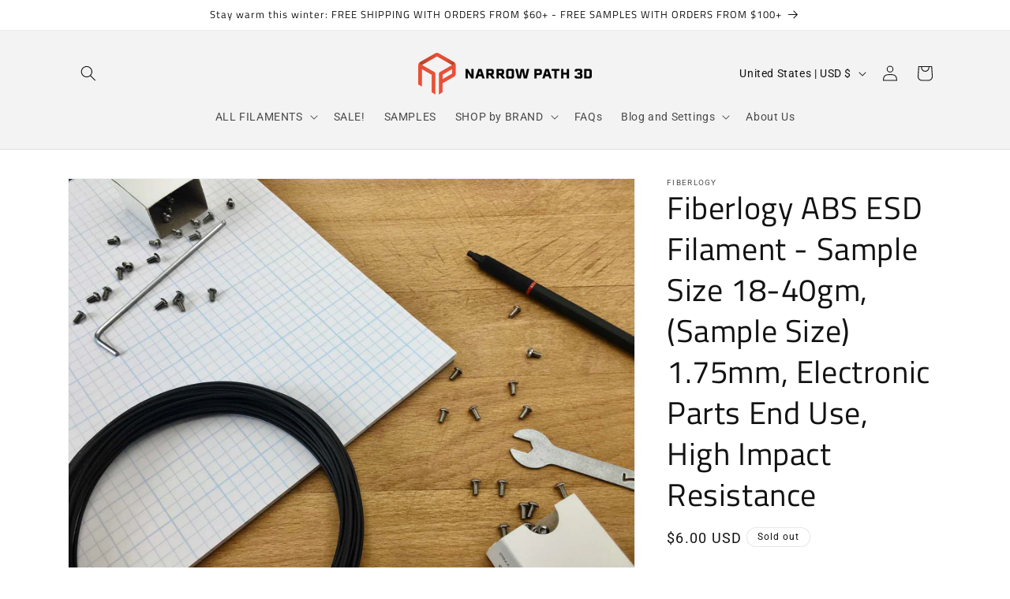

--- FILE ---
content_type: text/html; charset=utf-8
request_url: https://np3dp.com/products/fiberlogy-esd-abs-sample-size-1-75mm-35gm-1-65lbs-electronic-parts-end-use-high-impact-resistance
body_size: 50602
content:
<!doctype html>
<html class="js" lang="en">
  <head>
    <meta charset="utf-8">
    <meta http-equiv="X-UA-Compatible" content="IE=edge">
    <meta name="viewport" content="width=device-width,initial-scale=1">
    <meta name="theme-color" content="">
    <link rel="canonical" href="https://np3dp.com/products/fiberlogy-esd-abs-sample-size-1-75mm-35gm-1-65lbs-electronic-parts-end-use-high-impact-resistance"><link rel="preconnect" href="https://fonts.shopifycdn.com" crossorigin><title>
      Fiberlogy ABS ESD Filament - Sample Size 18-40gm, (Sample Size) 1.75mm
 &ndash; Narrow Path 3D</title>

    
      <meta name="description" content="Sample Size:  Samples are a great option for trying out a new material, color or when comparing different testing parameters of similar options. Samples vary in weight as different materials have different densities and generally range from 18-40 grams as packaged from Poland. Key Features: High resistance to electrost">
    

    

<meta property="og:site_name" content="Narrow Path 3D">
<meta property="og:url" content="https://np3dp.com/products/fiberlogy-esd-abs-sample-size-1-75mm-35gm-1-65lbs-electronic-parts-end-use-high-impact-resistance">
<meta property="og:title" content="Fiberlogy ABS ESD Filament - Sample Size 18-40gm, (Sample Size) 1.75mm">
<meta property="og:type" content="product">
<meta property="og:description" content="Sample Size:  Samples are a great option for trying out a new material, color or when comparing different testing parameters of similar options. Samples vary in weight as different materials have different densities and generally range from 18-40 grams as packaged from Poland. Key Features: High resistance to electrost"><meta property="og:image" content="http://np3dp.com/cdn/shop/products/FiberlogyESDABSSample1800.jpg?v=1613588566">
  <meta property="og:image:secure_url" content="https://np3dp.com/cdn/shop/products/FiberlogyESDABSSample1800.jpg?v=1613588566">
  <meta property="og:image:width" content="1800">
  <meta property="og:image:height" content="1350"><meta property="og:price:amount" content="6.00">
  <meta property="og:price:currency" content="USD"><meta name="twitter:card" content="summary_large_image">
<meta name="twitter:title" content="Fiberlogy ABS ESD Filament - Sample Size 18-40gm, (Sample Size) 1.75mm">
<meta name="twitter:description" content="Sample Size:  Samples are a great option for trying out a new material, color or when comparing different testing parameters of similar options. Samples vary in weight as different materials have different densities and generally range from 18-40 grams as packaged from Poland. Key Features: High resistance to electrost">


    <script src="//np3dp.com/cdn/shop/t/52/assets/constants.js?v=132983761750457495441743962615" defer="defer"></script>
    <script src="//np3dp.com/cdn/shop/t/52/assets/pubsub.js?v=158357773527763999511743962615" defer="defer"></script>
    <script src="//np3dp.com/cdn/shop/t/52/assets/global.js?v=152862011079830610291743962615" defer="defer"></script>
    <script src="//np3dp.com/cdn/shop/t/52/assets/details-disclosure.js?v=13653116266235556501743962615" defer="defer"></script>
    <script src="//np3dp.com/cdn/shop/t/52/assets/details-modal.js?v=25581673532751508451743962615" defer="defer"></script>
    <script src="//np3dp.com/cdn/shop/t/52/assets/search-form.js?v=133129549252120666541743962615" defer="defer"></script><script src="//np3dp.com/cdn/shop/t/52/assets/animations.js?v=88693664871331136111743962615" defer="defer"></script><script>window.performance && window.performance.mark && window.performance.mark('shopify.content_for_header.start');</script><meta name="google-site-verification" content="2ufrg_-QyMFvDDZfCvU6S5mZb92y_U2J2i46ooRilqI">
<meta id="shopify-digital-wallet" name="shopify-digital-wallet" content="/41310650535/digital_wallets/dialog">
<meta name="shopify-checkout-api-token" content="71c66c36e386610cb75d7226c44d24ba">
<meta id="in-context-paypal-metadata" data-shop-id="41310650535" data-venmo-supported="false" data-environment="production" data-locale="en_US" data-paypal-v4="true" data-currency="USD">
<link rel="alternate" type="application/json+oembed" href="https://np3dp.com/products/fiberlogy-esd-abs-sample-size-1-75mm-35gm-1-65lbs-electronic-parts-end-use-high-impact-resistance.oembed">
<script async="async" src="/checkouts/internal/preloads.js?locale=en-US"></script>
<link rel="preconnect" href="https://shop.app" crossorigin="anonymous">
<script async="async" src="https://shop.app/checkouts/internal/preloads.js?locale=en-US&shop_id=41310650535" crossorigin="anonymous"></script>
<script id="apple-pay-shop-capabilities" type="application/json">{"shopId":41310650535,"countryCode":"US","currencyCode":"USD","merchantCapabilities":["supports3DS"],"merchantId":"gid:\/\/shopify\/Shop\/41310650535","merchantName":"Narrow Path 3D","requiredBillingContactFields":["postalAddress","email","phone"],"requiredShippingContactFields":["postalAddress","email","phone"],"shippingType":"shipping","supportedNetworks":["visa","masterCard","amex","discover","elo","jcb"],"total":{"type":"pending","label":"Narrow Path 3D","amount":"1.00"},"shopifyPaymentsEnabled":true,"supportsSubscriptions":true}</script>
<script id="shopify-features" type="application/json">{"accessToken":"71c66c36e386610cb75d7226c44d24ba","betas":["rich-media-storefront-analytics"],"domain":"np3dp.com","predictiveSearch":true,"shopId":41310650535,"locale":"en"}</script>
<script>var Shopify = Shopify || {};
Shopify.shop = "narrow-path-3d.myshopify.com";
Shopify.locale = "en";
Shopify.currency = {"active":"USD","rate":"1.0"};
Shopify.country = "US";
Shopify.theme = {"name":"NEW Summer 2025 ","id":136345485482,"schema_name":"Dawn","schema_version":"15.2.0","theme_store_id":887,"role":"main"};
Shopify.theme.handle = "null";
Shopify.theme.style = {"id":null,"handle":null};
Shopify.cdnHost = "np3dp.com/cdn";
Shopify.routes = Shopify.routes || {};
Shopify.routes.root = "/";</script>
<script type="module">!function(o){(o.Shopify=o.Shopify||{}).modules=!0}(window);</script>
<script>!function(o){function n(){var o=[];function n(){o.push(Array.prototype.slice.apply(arguments))}return n.q=o,n}var t=o.Shopify=o.Shopify||{};t.loadFeatures=n(),t.autoloadFeatures=n()}(window);</script>
<script>
  window.ShopifyPay = window.ShopifyPay || {};
  window.ShopifyPay.apiHost = "shop.app\/pay";
  window.ShopifyPay.redirectState = null;
</script>
<script id="shop-js-analytics" type="application/json">{"pageType":"product"}</script>
<script defer="defer" async type="module" src="//np3dp.com/cdn/shopifycloud/shop-js/modules/v2/client.init-shop-cart-sync_WVOgQShq.en.esm.js"></script>
<script defer="defer" async type="module" src="//np3dp.com/cdn/shopifycloud/shop-js/modules/v2/chunk.common_C_13GLB1.esm.js"></script>
<script defer="defer" async type="module" src="//np3dp.com/cdn/shopifycloud/shop-js/modules/v2/chunk.modal_CLfMGd0m.esm.js"></script>
<script type="module">
  await import("//np3dp.com/cdn/shopifycloud/shop-js/modules/v2/client.init-shop-cart-sync_WVOgQShq.en.esm.js");
await import("//np3dp.com/cdn/shopifycloud/shop-js/modules/v2/chunk.common_C_13GLB1.esm.js");
await import("//np3dp.com/cdn/shopifycloud/shop-js/modules/v2/chunk.modal_CLfMGd0m.esm.js");

  window.Shopify.SignInWithShop?.initShopCartSync?.({"fedCMEnabled":true,"windoidEnabled":true});

</script>
<script>
  window.Shopify = window.Shopify || {};
  if (!window.Shopify.featureAssets) window.Shopify.featureAssets = {};
  window.Shopify.featureAssets['shop-js'] = {"shop-cart-sync":["modules/v2/client.shop-cart-sync_DuR37GeY.en.esm.js","modules/v2/chunk.common_C_13GLB1.esm.js","modules/v2/chunk.modal_CLfMGd0m.esm.js"],"init-fed-cm":["modules/v2/client.init-fed-cm_BucUoe6W.en.esm.js","modules/v2/chunk.common_C_13GLB1.esm.js","modules/v2/chunk.modal_CLfMGd0m.esm.js"],"shop-toast-manager":["modules/v2/client.shop-toast-manager_B0JfrpKj.en.esm.js","modules/v2/chunk.common_C_13GLB1.esm.js","modules/v2/chunk.modal_CLfMGd0m.esm.js"],"init-shop-cart-sync":["modules/v2/client.init-shop-cart-sync_WVOgQShq.en.esm.js","modules/v2/chunk.common_C_13GLB1.esm.js","modules/v2/chunk.modal_CLfMGd0m.esm.js"],"shop-button":["modules/v2/client.shop-button_B_U3bv27.en.esm.js","modules/v2/chunk.common_C_13GLB1.esm.js","modules/v2/chunk.modal_CLfMGd0m.esm.js"],"init-windoid":["modules/v2/client.init-windoid_DuP9q_di.en.esm.js","modules/v2/chunk.common_C_13GLB1.esm.js","modules/v2/chunk.modal_CLfMGd0m.esm.js"],"shop-cash-offers":["modules/v2/client.shop-cash-offers_BmULhtno.en.esm.js","modules/v2/chunk.common_C_13GLB1.esm.js","modules/v2/chunk.modal_CLfMGd0m.esm.js"],"pay-button":["modules/v2/client.pay-button_CrPSEbOK.en.esm.js","modules/v2/chunk.common_C_13GLB1.esm.js","modules/v2/chunk.modal_CLfMGd0m.esm.js"],"init-customer-accounts":["modules/v2/client.init-customer-accounts_jNk9cPYQ.en.esm.js","modules/v2/client.shop-login-button_DJ5ldayH.en.esm.js","modules/v2/chunk.common_C_13GLB1.esm.js","modules/v2/chunk.modal_CLfMGd0m.esm.js"],"avatar":["modules/v2/client.avatar_BTnouDA3.en.esm.js"],"checkout-modal":["modules/v2/client.checkout-modal_pBPyh9w8.en.esm.js","modules/v2/chunk.common_C_13GLB1.esm.js","modules/v2/chunk.modal_CLfMGd0m.esm.js"],"init-shop-for-new-customer-accounts":["modules/v2/client.init-shop-for-new-customer-accounts_BUoCy7a5.en.esm.js","modules/v2/client.shop-login-button_DJ5ldayH.en.esm.js","modules/v2/chunk.common_C_13GLB1.esm.js","modules/v2/chunk.modal_CLfMGd0m.esm.js"],"init-customer-accounts-sign-up":["modules/v2/client.init-customer-accounts-sign-up_CnczCz9H.en.esm.js","modules/v2/client.shop-login-button_DJ5ldayH.en.esm.js","modules/v2/chunk.common_C_13GLB1.esm.js","modules/v2/chunk.modal_CLfMGd0m.esm.js"],"init-shop-email-lookup-coordinator":["modules/v2/client.init-shop-email-lookup-coordinator_CzjY5t9o.en.esm.js","modules/v2/chunk.common_C_13GLB1.esm.js","modules/v2/chunk.modal_CLfMGd0m.esm.js"],"shop-follow-button":["modules/v2/client.shop-follow-button_CsYC63q7.en.esm.js","modules/v2/chunk.common_C_13GLB1.esm.js","modules/v2/chunk.modal_CLfMGd0m.esm.js"],"shop-login-button":["modules/v2/client.shop-login-button_DJ5ldayH.en.esm.js","modules/v2/chunk.common_C_13GLB1.esm.js","modules/v2/chunk.modal_CLfMGd0m.esm.js"],"shop-login":["modules/v2/client.shop-login_B9ccPdmx.en.esm.js","modules/v2/chunk.common_C_13GLB1.esm.js","modules/v2/chunk.modal_CLfMGd0m.esm.js"],"lead-capture":["modules/v2/client.lead-capture_D0K_KgYb.en.esm.js","modules/v2/chunk.common_C_13GLB1.esm.js","modules/v2/chunk.modal_CLfMGd0m.esm.js"],"payment-terms":["modules/v2/client.payment-terms_BWmiNN46.en.esm.js","modules/v2/chunk.common_C_13GLB1.esm.js","modules/v2/chunk.modal_CLfMGd0m.esm.js"]};
</script>
<script>(function() {
  var isLoaded = false;
  function asyncLoad() {
    if (isLoaded) return;
    isLoaded = true;
    var urls = ["https:\/\/chimpstatic.com\/mcjs-connected\/js\/users\/c4db3374419540adae7bc7db7\/7f913fcb90147a78df3a9d7b9.js?shop=narrow-path-3d.myshopify.com"];
    for (var i = 0; i < urls.length; i++) {
      var s = document.createElement('script');
      s.type = 'text/javascript';
      s.async = true;
      s.src = urls[i];
      var x = document.getElementsByTagName('script')[0];
      x.parentNode.insertBefore(s, x);
    }
  };
  if(window.attachEvent) {
    window.attachEvent('onload', asyncLoad);
  } else {
    window.addEventListener('load', asyncLoad, false);
  }
})();</script>
<script id="__st">var __st={"a":41310650535,"offset":-18000,"reqid":"77efdb84-3ea8-4d1d-b636-0625b25c3f91-1769642657","pageurl":"np3dp.com\/products\/fiberlogy-esd-abs-sample-size-1-75mm-35gm-1-65lbs-electronic-parts-end-use-high-impact-resistance","u":"31d1b7e37eb8","p":"product","rtyp":"product","rid":5893230198951};</script>
<script>window.ShopifyPaypalV4VisibilityTracking = true;</script>
<script id="captcha-bootstrap">!function(){'use strict';const t='contact',e='account',n='new_comment',o=[[t,t],['blogs',n],['comments',n],[t,'customer']],c=[[e,'customer_login'],[e,'guest_login'],[e,'recover_customer_password'],[e,'create_customer']],r=t=>t.map((([t,e])=>`form[action*='/${t}']:not([data-nocaptcha='true']) input[name='form_type'][value='${e}']`)).join(','),a=t=>()=>t?[...document.querySelectorAll(t)].map((t=>t.form)):[];function s(){const t=[...o],e=r(t);return a(e)}const i='password',u='form_key',d=['recaptcha-v3-token','g-recaptcha-response','h-captcha-response',i],f=()=>{try{return window.sessionStorage}catch{return}},m='__shopify_v',_=t=>t.elements[u];function p(t,e,n=!1){try{const o=window.sessionStorage,c=JSON.parse(o.getItem(e)),{data:r}=function(t){const{data:e,action:n}=t;return t[m]||n?{data:e,action:n}:{data:t,action:n}}(c);for(const[e,n]of Object.entries(r))t.elements[e]&&(t.elements[e].value=n);n&&o.removeItem(e)}catch(o){console.error('form repopulation failed',{error:o})}}const l='form_type',E='cptcha';function T(t){t.dataset[E]=!0}const w=window,h=w.document,L='Shopify',v='ce_forms',y='captcha';let A=!1;((t,e)=>{const n=(g='f06e6c50-85a8-45c8-87d0-21a2b65856fe',I='https://cdn.shopify.com/shopifycloud/storefront-forms-hcaptcha/ce_storefront_forms_captcha_hcaptcha.v1.5.2.iife.js',D={infoText:'Protected by hCaptcha',privacyText:'Privacy',termsText:'Terms'},(t,e,n)=>{const o=w[L][v],c=o.bindForm;if(c)return c(t,g,e,D).then(n);var r;o.q.push([[t,g,e,D],n]),r=I,A||(h.body.append(Object.assign(h.createElement('script'),{id:'captcha-provider',async:!0,src:r})),A=!0)});var g,I,D;w[L]=w[L]||{},w[L][v]=w[L][v]||{},w[L][v].q=[],w[L][y]=w[L][y]||{},w[L][y].protect=function(t,e){n(t,void 0,e),T(t)},Object.freeze(w[L][y]),function(t,e,n,w,h,L){const[v,y,A,g]=function(t,e,n){const i=e?o:[],u=t?c:[],d=[...i,...u],f=r(d),m=r(i),_=r(d.filter((([t,e])=>n.includes(e))));return[a(f),a(m),a(_),s()]}(w,h,L),I=t=>{const e=t.target;return e instanceof HTMLFormElement?e:e&&e.form},D=t=>v().includes(t);t.addEventListener('submit',(t=>{const e=I(t);if(!e)return;const n=D(e)&&!e.dataset.hcaptchaBound&&!e.dataset.recaptchaBound,o=_(e),c=g().includes(e)&&(!o||!o.value);(n||c)&&t.preventDefault(),c&&!n&&(function(t){try{if(!f())return;!function(t){const e=f();if(!e)return;const n=_(t);if(!n)return;const o=n.value;o&&e.removeItem(o)}(t);const e=Array.from(Array(32),(()=>Math.random().toString(36)[2])).join('');!function(t,e){_(t)||t.append(Object.assign(document.createElement('input'),{type:'hidden',name:u})),t.elements[u].value=e}(t,e),function(t,e){const n=f();if(!n)return;const o=[...t.querySelectorAll(`input[type='${i}']`)].map((({name:t})=>t)),c=[...d,...o],r={};for(const[a,s]of new FormData(t).entries())c.includes(a)||(r[a]=s);n.setItem(e,JSON.stringify({[m]:1,action:t.action,data:r}))}(t,e)}catch(e){console.error('failed to persist form',e)}}(e),e.submit())}));const S=(t,e)=>{t&&!t.dataset[E]&&(n(t,e.some((e=>e===t))),T(t))};for(const o of['focusin','change'])t.addEventListener(o,(t=>{const e=I(t);D(e)&&S(e,y())}));const B=e.get('form_key'),M=e.get(l),P=B&&M;t.addEventListener('DOMContentLoaded',(()=>{const t=y();if(P)for(const e of t)e.elements[l].value===M&&p(e,B);[...new Set([...A(),...v().filter((t=>'true'===t.dataset.shopifyCaptcha))])].forEach((e=>S(e,t)))}))}(h,new URLSearchParams(w.location.search),n,t,e,['guest_login'])})(!0,!0)}();</script>
<script integrity="sha256-4kQ18oKyAcykRKYeNunJcIwy7WH5gtpwJnB7kiuLZ1E=" data-source-attribution="shopify.loadfeatures" defer="defer" src="//np3dp.com/cdn/shopifycloud/storefront/assets/storefront/load_feature-a0a9edcb.js" crossorigin="anonymous"></script>
<script crossorigin="anonymous" defer="defer" src="//np3dp.com/cdn/shopifycloud/storefront/assets/shopify_pay/storefront-65b4c6d7.js?v=20250812"></script>
<script data-source-attribution="shopify.dynamic_checkout.dynamic.init">var Shopify=Shopify||{};Shopify.PaymentButton=Shopify.PaymentButton||{isStorefrontPortableWallets:!0,init:function(){window.Shopify.PaymentButton.init=function(){};var t=document.createElement("script");t.src="https://np3dp.com/cdn/shopifycloud/portable-wallets/latest/portable-wallets.en.js",t.type="module",document.head.appendChild(t)}};
</script>
<script data-source-attribution="shopify.dynamic_checkout.buyer_consent">
  function portableWalletsHideBuyerConsent(e){var t=document.getElementById("shopify-buyer-consent"),n=document.getElementById("shopify-subscription-policy-button");t&&n&&(t.classList.add("hidden"),t.setAttribute("aria-hidden","true"),n.removeEventListener("click",e))}function portableWalletsShowBuyerConsent(e){var t=document.getElementById("shopify-buyer-consent"),n=document.getElementById("shopify-subscription-policy-button");t&&n&&(t.classList.remove("hidden"),t.removeAttribute("aria-hidden"),n.addEventListener("click",e))}window.Shopify?.PaymentButton&&(window.Shopify.PaymentButton.hideBuyerConsent=portableWalletsHideBuyerConsent,window.Shopify.PaymentButton.showBuyerConsent=portableWalletsShowBuyerConsent);
</script>
<script>
  function portableWalletsCleanup(e){e&&e.src&&console.error("Failed to load portable wallets script "+e.src);var t=document.querySelectorAll("shopify-accelerated-checkout .shopify-payment-button__skeleton, shopify-accelerated-checkout-cart .wallet-cart-button__skeleton"),e=document.getElementById("shopify-buyer-consent");for(let e=0;e<t.length;e++)t[e].remove();e&&e.remove()}function portableWalletsNotLoadedAsModule(e){e instanceof ErrorEvent&&"string"==typeof e.message&&e.message.includes("import.meta")&&"string"==typeof e.filename&&e.filename.includes("portable-wallets")&&(window.removeEventListener("error",portableWalletsNotLoadedAsModule),window.Shopify.PaymentButton.failedToLoad=e,"loading"===document.readyState?document.addEventListener("DOMContentLoaded",window.Shopify.PaymentButton.init):window.Shopify.PaymentButton.init())}window.addEventListener("error",portableWalletsNotLoadedAsModule);
</script>

<script type="module" src="https://np3dp.com/cdn/shopifycloud/portable-wallets/latest/portable-wallets.en.js" onError="portableWalletsCleanup(this)" crossorigin="anonymous"></script>
<script nomodule>
  document.addEventListener("DOMContentLoaded", portableWalletsCleanup);
</script>

<link id="shopify-accelerated-checkout-styles" rel="stylesheet" media="screen" href="https://np3dp.com/cdn/shopifycloud/portable-wallets/latest/accelerated-checkout-backwards-compat.css" crossorigin="anonymous">
<style id="shopify-accelerated-checkout-cart">
        #shopify-buyer-consent {
  margin-top: 1em;
  display: inline-block;
  width: 100%;
}

#shopify-buyer-consent.hidden {
  display: none;
}

#shopify-subscription-policy-button {
  background: none;
  border: none;
  padding: 0;
  text-decoration: underline;
  font-size: inherit;
  cursor: pointer;
}

#shopify-subscription-policy-button::before {
  box-shadow: none;
}

      </style>
<script id="sections-script" data-sections="header" defer="defer" src="//np3dp.com/cdn/shop/t/52/compiled_assets/scripts.js?v=1278"></script>
<script>window.performance && window.performance.mark && window.performance.mark('shopify.content_for_header.end');</script>


    <style data-shopify>
      @font-face {
  font-family: Roboto;
  font-weight: 400;
  font-style: normal;
  font-display: swap;
  src: url("//np3dp.com/cdn/fonts/roboto/roboto_n4.2019d890f07b1852f56ce63ba45b2db45d852cba.woff2") format("woff2"),
       url("//np3dp.com/cdn/fonts/roboto/roboto_n4.238690e0007583582327135619c5f7971652fa9d.woff") format("woff");
}

      @font-face {
  font-family: Roboto;
  font-weight: 700;
  font-style: normal;
  font-display: swap;
  src: url("//np3dp.com/cdn/fonts/roboto/roboto_n7.f38007a10afbbde8976c4056bfe890710d51dec2.woff2") format("woff2"),
       url("//np3dp.com/cdn/fonts/roboto/roboto_n7.94bfdd3e80c7be00e128703d245c207769d763f9.woff") format("woff");
}

      @font-face {
  font-family: Roboto;
  font-weight: 400;
  font-style: italic;
  font-display: swap;
  src: url("//np3dp.com/cdn/fonts/roboto/roboto_i4.57ce898ccda22ee84f49e6b57ae302250655e2d4.woff2") format("woff2"),
       url("//np3dp.com/cdn/fonts/roboto/roboto_i4.b21f3bd061cbcb83b824ae8c7671a82587b264bf.woff") format("woff");
}

      @font-face {
  font-family: Roboto;
  font-weight: 700;
  font-style: italic;
  font-display: swap;
  src: url("//np3dp.com/cdn/fonts/roboto/roboto_i7.7ccaf9410746f2c53340607c42c43f90a9005937.woff2") format("woff2"),
       url("//np3dp.com/cdn/fonts/roboto/roboto_i7.49ec21cdd7148292bffea74c62c0df6e93551516.woff") format("woff");
}

      @font-face {
  font-family: "Titillium Web";
  font-weight: 400;
  font-style: normal;
  font-display: swap;
  src: url("//np3dp.com/cdn/fonts/titillium_web/titilliumweb_n4.dc3610b1c7b7eb152fc1ddefb77e83a0b84386b3.woff2") format("woff2"),
       url("//np3dp.com/cdn/fonts/titillium_web/titilliumweb_n4.24dc69d5a89277f2854e112bddfd2c5420fd3973.woff") format("woff");
}


      
        :root,
        .color-background-1 {
          --color-background: 255,255,255;
        
          --gradient-background: #ffffff;
        

        

        --color-foreground: 18,18,18;
        --color-background-contrast: 191,191,191;
        --color-shadow: 18,18,18;
        --color-button: 18,18,18;
        --color-button-text: 255,255,255;
        --color-secondary-button: 255,255,255;
        --color-secondary-button-text: 18,18,18;
        --color-link: 18,18,18;
        --color-badge-foreground: 18,18,18;
        --color-badge-background: 255,255,255;
        --color-badge-border: 18,18,18;
        --payment-terms-background-color: rgb(255 255 255);
      }
      
        
        .color-background-2 {
          --color-background: 243,243,243;
        
          --gradient-background: #f3f3f3;
        

        

        --color-foreground: 18,18,18;
        --color-background-contrast: 179,179,179;
        --color-shadow: 18,18,18;
        --color-button: 18,18,18;
        --color-button-text: 243,243,243;
        --color-secondary-button: 243,243,243;
        --color-secondary-button-text: 18,18,18;
        --color-link: 18,18,18;
        --color-badge-foreground: 18,18,18;
        --color-badge-background: 243,243,243;
        --color-badge-border: 18,18,18;
        --payment-terms-background-color: rgb(243 243 243);
      }
      
        
        .color-inverse {
          --color-background: 18,18,18;
        
          --gradient-background: #121212;
        

        

        --color-foreground: 255,255,255;
        --color-background-contrast: 146,146,146;
        --color-shadow: 18,18,18;
        --color-button: 255,255,255;
        --color-button-text: 18,18,18;
        --color-secondary-button: 18,18,18;
        --color-secondary-button-text: 255,255,255;
        --color-link: 255,255,255;
        --color-badge-foreground: 255,255,255;
        --color-badge-background: 18,18,18;
        --color-badge-border: 255,255,255;
        --payment-terms-background-color: rgb(18 18 18);
      }
      
        
        .color-accent-1 {
          --color-background: 18,18,18;
        
          --gradient-background: #121212;
        

        

        --color-foreground: 255,255,255;
        --color-background-contrast: 146,146,146;
        --color-shadow: 18,18,18;
        --color-button: 255,255,255;
        --color-button-text: 18,18,18;
        --color-secondary-button: 18,18,18;
        --color-secondary-button-text: 255,255,255;
        --color-link: 255,255,255;
        --color-badge-foreground: 255,255,255;
        --color-badge-background: 18,18,18;
        --color-badge-border: 255,255,255;
        --payment-terms-background-color: rgb(18 18 18);
      }
      
        
        .color-accent-2 {
          --color-background: 51,79,180;
        
          --gradient-background: #334fb4;
        

        

        --color-foreground: 255,255,255;
        --color-background-contrast: 23,35,81;
        --color-shadow: 18,18,18;
        --color-button: 255,255,255;
        --color-button-text: 51,79,180;
        --color-secondary-button: 51,79,180;
        --color-secondary-button-text: 255,255,255;
        --color-link: 255,255,255;
        --color-badge-foreground: 255,255,255;
        --color-badge-background: 51,79,180;
        --color-badge-border: 255,255,255;
        --payment-terms-background-color: rgb(51 79 180);
      }
      

      body, .color-background-1, .color-background-2, .color-inverse, .color-accent-1, .color-accent-2 {
        color: rgba(var(--color-foreground), 0.75);
        background-color: rgb(var(--color-background));
      }

      :root {
        --font-body-family: Roboto, sans-serif;
        --font-body-style: normal;
        --font-body-weight: 400;
        --font-body-weight-bold: 700;

        --font-heading-family: "Titillium Web", sans-serif;
        --font-heading-style: normal;
        --font-heading-weight: 400;

        --font-body-scale: 1.0;
        --font-heading-scale: 1.0;

        --media-padding: px;
        --media-border-opacity: 0.05;
        --media-border-width: 1px;
        --media-radius: 0px;
        --media-shadow-opacity: 0.0;
        --media-shadow-horizontal-offset: 0px;
        --media-shadow-vertical-offset: 0px;
        --media-shadow-blur-radius: 0px;
        --media-shadow-visible: 0;

        --page-width: 120rem;
        --page-width-margin: 0rem;

        --product-card-image-padding: 0.0rem;
        --product-card-corner-radius: 0.0rem;
        --product-card-text-alignment: left;
        --product-card-border-width: 0.0rem;
        --product-card-border-opacity: 0.0;
        --product-card-shadow-opacity: 0.1;
        --product-card-shadow-visible: 1;
        --product-card-shadow-horizontal-offset: 0.0rem;
        --product-card-shadow-vertical-offset: 0.0rem;
        --product-card-shadow-blur-radius: 0.0rem;

        --collection-card-image-padding: 0.0rem;
        --collection-card-corner-radius: 0.0rem;
        --collection-card-text-alignment: left;
        --collection-card-border-width: 0.0rem;
        --collection-card-border-opacity: 0.0;
        --collection-card-shadow-opacity: 0.1;
        --collection-card-shadow-visible: 1;
        --collection-card-shadow-horizontal-offset: 0.0rem;
        --collection-card-shadow-vertical-offset: 0.0rem;
        --collection-card-shadow-blur-radius: 0.0rem;

        --blog-card-image-padding: 0.0rem;
        --blog-card-corner-radius: 0.0rem;
        --blog-card-text-alignment: left;
        --blog-card-border-width: 0.0rem;
        --blog-card-border-opacity: 0.0;
        --blog-card-shadow-opacity: 0.1;
        --blog-card-shadow-visible: 1;
        --blog-card-shadow-horizontal-offset: 0.0rem;
        --blog-card-shadow-vertical-offset: 0.0rem;
        --blog-card-shadow-blur-radius: 0.0rem;

        --badge-corner-radius: 4.0rem;

        --popup-border-width: 1px;
        --popup-border-opacity: 0.1;
        --popup-corner-radius: 0px;
        --popup-shadow-opacity: 0.0;
        --popup-shadow-horizontal-offset: 0px;
        --popup-shadow-vertical-offset: 0px;
        --popup-shadow-blur-radius: 0px;

        --drawer-border-width: 1px;
        --drawer-border-opacity: 0.1;
        --drawer-shadow-opacity: 0.0;
        --drawer-shadow-horizontal-offset: 0px;
        --drawer-shadow-vertical-offset: 0px;
        --drawer-shadow-blur-radius: 0px;

        --spacing-sections-desktop: 0px;
        --spacing-sections-mobile: 0px;

        --grid-desktop-vertical-spacing: 8px;
        --grid-desktop-horizontal-spacing: 8px;
        --grid-mobile-vertical-spacing: 4px;
        --grid-mobile-horizontal-spacing: 4px;

        --text-boxes-border-opacity: 0.0;
        --text-boxes-border-width: 0px;
        --text-boxes-radius: 0px;
        --text-boxes-shadow-opacity: 0.0;
        --text-boxes-shadow-visible: 0;
        --text-boxes-shadow-horizontal-offset: 0px;
        --text-boxes-shadow-vertical-offset: 0px;
        --text-boxes-shadow-blur-radius: 0px;

        --buttons-radius: 0px;
        --buttons-radius-outset: 0px;
        --buttons-border-width: 1px;
        --buttons-border-opacity: 1.0;
        --buttons-shadow-opacity: 0.0;
        --buttons-shadow-visible: 0;
        --buttons-shadow-horizontal-offset: 0px;
        --buttons-shadow-vertical-offset: 0px;
        --buttons-shadow-blur-radius: 0px;
        --buttons-border-offset: 0px;

        --inputs-radius: 0px;
        --inputs-border-width: 1px;
        --inputs-border-opacity: 0.55;
        --inputs-shadow-opacity: 0.0;
        --inputs-shadow-horizontal-offset: 0px;
        --inputs-margin-offset: 0px;
        --inputs-shadow-vertical-offset: 0px;
        --inputs-shadow-blur-radius: 0px;
        --inputs-radius-outset: 0px;

        --variant-pills-radius: 40px;
        --variant-pills-border-width: 1px;
        --variant-pills-border-opacity: 0.55;
        --variant-pills-shadow-opacity: 0.0;
        --variant-pills-shadow-horizontal-offset: 0px;
        --variant-pills-shadow-vertical-offset: 0px;
        --variant-pills-shadow-blur-radius: 0px;
      }

      *,
      *::before,
      *::after {
        box-sizing: inherit;
      }

      html {
        box-sizing: border-box;
        font-size: calc(var(--font-body-scale) * 62.5%);
        height: 100%;
      }

      body {
        display: grid;
        grid-template-rows: auto auto 1fr auto;
        grid-template-columns: 100%;
        min-height: 100%;
        margin: 0;
        font-size: 1.5rem;
        letter-spacing: 0.06rem;
        line-height: calc(1 + 0.8 / var(--font-body-scale));
        font-family: var(--font-body-family);
        font-style: var(--font-body-style);
        font-weight: var(--font-body-weight);
      }

      @media screen and (min-width: 750px) {
        body {
          font-size: 1.6rem;
        }
      }
    </style>

    <link href="//np3dp.com/cdn/shop/t/52/assets/base.css?v=159841507637079171801743962615" rel="stylesheet" type="text/css" media="all" />
    <link rel="stylesheet" href="//np3dp.com/cdn/shop/t/52/assets/component-cart-items.css?v=123238115697927560811743962615" media="print" onload="this.media='all'">
      <link rel="preload" as="font" href="//np3dp.com/cdn/fonts/roboto/roboto_n4.2019d890f07b1852f56ce63ba45b2db45d852cba.woff2" type="font/woff2" crossorigin>
      

      <link rel="preload" as="font" href="//np3dp.com/cdn/fonts/titillium_web/titilliumweb_n4.dc3610b1c7b7eb152fc1ddefb77e83a0b84386b3.woff2" type="font/woff2" crossorigin>
      
<link href="//np3dp.com/cdn/shop/t/52/assets/component-localization-form.css?v=170315343355214948141743962615" rel="stylesheet" type="text/css" media="all" />
      <script src="//np3dp.com/cdn/shop/t/52/assets/localization-form.js?v=144176611646395275351743962615" defer="defer"></script><link
        rel="stylesheet"
        href="//np3dp.com/cdn/shop/t/52/assets/component-predictive-search.css?v=118923337488134913561743962615"
        media="print"
        onload="this.media='all'"
      ><script>
      if (Shopify.designMode) {
        document.documentElement.classList.add('shopify-design-mode');
      }
    </script>
  <!-- BEGIN app block: shopify://apps/judge-me-reviews/blocks/judgeme_core/61ccd3b1-a9f2-4160-9fe9-4fec8413e5d8 --><!-- Start of Judge.me Core -->






<link rel="dns-prefetch" href="https://cdnwidget.judge.me">
<link rel="dns-prefetch" href="https://cdn.judge.me">
<link rel="dns-prefetch" href="https://cdn1.judge.me">
<link rel="dns-prefetch" href="https://api.judge.me">

<script data-cfasync='false' class='jdgm-settings-script'>window.jdgmSettings={"pagination":5,"disable_web_reviews":true,"badge_no_review_text":"No reviews","badge_n_reviews_text":"{{ n }} review/reviews","hide_badge_preview_if_no_reviews":true,"badge_hide_text":false,"enforce_center_preview_badge":false,"widget_title":"Customer Reviews","widget_open_form_text":"Write a review","widget_close_form_text":"Cancel review","widget_refresh_page_text":"Refresh page","widget_summary_text":"Based on {{ number_of_reviews }} review/reviews","widget_no_review_text":"Be the first to write a review","widget_name_field_text":"Display name","widget_verified_name_field_text":"Verified Name (public)","widget_name_placeholder_text":"Display name","widget_required_field_error_text":"This field is required.","widget_email_field_text":"Email address","widget_verified_email_field_text":"Verified Email (private, can not be edited)","widget_email_placeholder_text":"Your email address","widget_email_field_error_text":"Please enter a valid email address.","widget_rating_field_text":"Rating","widget_review_title_field_text":"Review Title","widget_review_title_placeholder_text":"Give your review a title","widget_review_body_field_text":"Review content","widget_review_body_placeholder_text":"Start writing here...","widget_pictures_field_text":"Picture/Video (optional)","widget_submit_review_text":"Submit Review","widget_submit_verified_review_text":"Submit Verified Review","widget_submit_success_msg_with_auto_publish":"Thank you! Please refresh the page in a few moments to see your review. You can remove or edit your review by logging into \u003ca href='https://judge.me/login' target='_blank' rel='nofollow noopener'\u003eJudge.me\u003c/a\u003e","widget_submit_success_msg_no_auto_publish":"Thank you! Your review will be published as soon as it is approved by the shop admin. You can remove or edit your review by logging into \u003ca href='https://judge.me/login' target='_blank' rel='nofollow noopener'\u003eJudge.me\u003c/a\u003e","widget_show_default_reviews_out_of_total_text":"Showing {{ n_reviews_shown }} out of {{ n_reviews }} reviews.","widget_show_all_link_text":"Show all","widget_show_less_link_text":"Show less","widget_author_said_text":"{{ reviewer_name }} said:","widget_days_text":"{{ n }} days ago","widget_weeks_text":"{{ n }} week/weeks ago","widget_months_text":"{{ n }} month/months ago","widget_years_text":"{{ n }} year/years ago","widget_yesterday_text":"Yesterday","widget_today_text":"Today","widget_replied_text":"\u003e\u003e {{ shop_name }} replied:","widget_read_more_text":"Read more","widget_reviewer_name_as_initial":"","widget_rating_filter_color":"#fbcd0a","widget_rating_filter_see_all_text":"See all reviews","widget_sorting_most_recent_text":"Most Recent","widget_sorting_highest_rating_text":"Highest Rating","widget_sorting_lowest_rating_text":"Lowest Rating","widget_sorting_with_pictures_text":"Only Pictures","widget_sorting_most_helpful_text":"Most Helpful","widget_open_question_form_text":"Ask a question","widget_reviews_subtab_text":"Reviews","widget_questions_subtab_text":"Questions","widget_question_label_text":"Question","widget_answer_label_text":"Answer","widget_question_placeholder_text":"Write your question here","widget_submit_question_text":"Submit Question","widget_question_submit_success_text":"Thank you for your question! We will notify you once it gets answered.","verified_badge_text":"Verified","verified_badge_bg_color":"","verified_badge_text_color":"","verified_badge_placement":"left-of-reviewer-name","widget_review_max_height":"","widget_hide_border":false,"widget_social_share":false,"widget_thumb":false,"widget_review_location_show":false,"widget_location_format":"","all_reviews_include_out_of_store_products":true,"all_reviews_out_of_store_text":"(out of store)","all_reviews_pagination":100,"all_reviews_product_name_prefix_text":"about","enable_review_pictures":true,"enable_question_anwser":false,"widget_theme":"default","review_date_format":"mm/dd/yyyy","default_sort_method":"most-recent","widget_product_reviews_subtab_text":"Product Reviews","widget_shop_reviews_subtab_text":"Shop Reviews","widget_other_products_reviews_text":"Reviews for other products","widget_store_reviews_subtab_text":"Store reviews","widget_no_store_reviews_text":"This store hasn't received any reviews yet","widget_web_restriction_product_reviews_text":"This product hasn't received any reviews yet","widget_no_items_text":"No items found","widget_show_more_text":"Show more","widget_write_a_store_review_text":"Write a Store Review","widget_other_languages_heading":"Reviews in Other Languages","widget_translate_review_text":"Translate review to {{ language }}","widget_translating_review_text":"Translating...","widget_show_original_translation_text":"Show original ({{ language }})","widget_translate_review_failed_text":"Review couldn't be translated.","widget_translate_review_retry_text":"Retry","widget_translate_review_try_again_later_text":"Try again later","show_product_url_for_grouped_product":false,"widget_sorting_pictures_first_text":"Pictures First","show_pictures_on_all_rev_page_mobile":false,"show_pictures_on_all_rev_page_desktop":false,"floating_tab_hide_mobile_install_preference":false,"floating_tab_button_name":"★ Reviews","floating_tab_title":"Let customers speak for us","floating_tab_button_color":"","floating_tab_button_background_color":"","floating_tab_url":"","floating_tab_url_enabled":false,"floating_tab_tab_style":"text","all_reviews_text_badge_text":"Customers rate us {{ shop.metafields.judgeme.all_reviews_rating | round: 1 }}/5 based on {{ shop.metafields.judgeme.all_reviews_count }} reviews.","all_reviews_text_badge_text_branded_style":"{{ shop.metafields.judgeme.all_reviews_rating | round: 1 }} out of 5 stars based on {{ shop.metafields.judgeme.all_reviews_count }} reviews","is_all_reviews_text_badge_a_link":false,"show_stars_for_all_reviews_text_badge":false,"all_reviews_text_badge_url":"","all_reviews_text_style":"branded","all_reviews_text_color_style":"judgeme_brand_color","all_reviews_text_color":"#108474","all_reviews_text_show_jm_brand":true,"featured_carousel_show_header":true,"featured_carousel_title":"Let customers speak for us","testimonials_carousel_title":"Customers are saying","videos_carousel_title":"Real customer stories","cards_carousel_title":"Customers are saying","featured_carousel_count_text":"from {{ n }} reviews","featured_carousel_add_link_to_all_reviews_page":false,"featured_carousel_url":"","featured_carousel_show_images":true,"featured_carousel_autoslide_interval":5,"featured_carousel_arrows_on_the_sides":false,"featured_carousel_height":250,"featured_carousel_width":80,"featured_carousel_image_size":0,"featured_carousel_image_height":250,"featured_carousel_arrow_color":"#eeeeee","verified_count_badge_style":"branded","verified_count_badge_orientation":"horizontal","verified_count_badge_color_style":"judgeme_brand_color","verified_count_badge_color":"#108474","is_verified_count_badge_a_link":false,"verified_count_badge_url":"","verified_count_badge_show_jm_brand":true,"widget_rating_preset_default":5,"widget_first_sub_tab":"product-reviews","widget_show_histogram":true,"widget_histogram_use_custom_color":false,"widget_pagination_use_custom_color":false,"widget_star_use_custom_color":false,"widget_verified_badge_use_custom_color":false,"widget_write_review_use_custom_color":false,"picture_reminder_submit_button":"Upload Pictures","enable_review_videos":false,"mute_video_by_default":false,"widget_sorting_videos_first_text":"Videos First","widget_review_pending_text":"Pending","featured_carousel_items_for_large_screen":3,"social_share_options_order":"Facebook,Twitter","remove_microdata_snippet":true,"disable_json_ld":false,"enable_json_ld_products":false,"preview_badge_show_question_text":false,"preview_badge_no_question_text":"No questions","preview_badge_n_question_text":"{{ number_of_questions }} question/questions","qa_badge_show_icon":false,"qa_badge_position":"same-row","remove_judgeme_branding":false,"widget_add_search_bar":false,"widget_search_bar_placeholder":"Search","widget_sorting_verified_only_text":"Verified only","featured_carousel_theme":"default","featured_carousel_show_rating":true,"featured_carousel_show_title":true,"featured_carousel_show_body":true,"featured_carousel_show_date":false,"featured_carousel_show_reviewer":true,"featured_carousel_show_product":false,"featured_carousel_header_background_color":"#108474","featured_carousel_header_text_color":"#ffffff","featured_carousel_name_product_separator":"reviewed","featured_carousel_full_star_background":"#108474","featured_carousel_empty_star_background":"#dadada","featured_carousel_vertical_theme_background":"#f9fafb","featured_carousel_verified_badge_enable":true,"featured_carousel_verified_badge_color":"#108474","featured_carousel_border_style":"round","featured_carousel_review_line_length_limit":3,"featured_carousel_more_reviews_button_text":"Read more reviews","featured_carousel_view_product_button_text":"View product","all_reviews_page_load_reviews_on":"scroll","all_reviews_page_load_more_text":"Load More Reviews","disable_fb_tab_reviews":false,"enable_ajax_cdn_cache":false,"widget_advanced_speed_features":5,"widget_public_name_text":"displayed publicly like","default_reviewer_name":"John Smith","default_reviewer_name_has_non_latin":true,"widget_reviewer_anonymous":"Anonymous","medals_widget_title":"Judge.me Review Medals","medals_widget_background_color":"#f9fafb","medals_widget_position":"footer_all_pages","medals_widget_border_color":"#f9fafb","medals_widget_verified_text_position":"left","medals_widget_use_monochromatic_version":false,"medals_widget_elements_color":"#108474","show_reviewer_avatar":true,"widget_invalid_yt_video_url_error_text":"Not a YouTube video URL","widget_max_length_field_error_text":"Please enter no more than {0} characters.","widget_show_country_flag":false,"widget_show_collected_via_shop_app":true,"widget_verified_by_shop_badge_style":"light","widget_verified_by_shop_text":"Verified by Shop","widget_show_photo_gallery":false,"widget_load_with_code_splitting":true,"widget_ugc_install_preference":false,"widget_ugc_title":"Made by us, Shared by you","widget_ugc_subtitle":"Tag us to see your picture featured in our page","widget_ugc_arrows_color":"#ffffff","widget_ugc_primary_button_text":"Buy Now","widget_ugc_primary_button_background_color":"#108474","widget_ugc_primary_button_text_color":"#ffffff","widget_ugc_primary_button_border_width":"0","widget_ugc_primary_button_border_style":"none","widget_ugc_primary_button_border_color":"#108474","widget_ugc_primary_button_border_radius":"25","widget_ugc_secondary_button_text":"Load More","widget_ugc_secondary_button_background_color":"#ffffff","widget_ugc_secondary_button_text_color":"#108474","widget_ugc_secondary_button_border_width":"2","widget_ugc_secondary_button_border_style":"solid","widget_ugc_secondary_button_border_color":"#108474","widget_ugc_secondary_button_border_radius":"25","widget_ugc_reviews_button_text":"View Reviews","widget_ugc_reviews_button_background_color":"#ffffff","widget_ugc_reviews_button_text_color":"#108474","widget_ugc_reviews_button_border_width":"2","widget_ugc_reviews_button_border_style":"solid","widget_ugc_reviews_button_border_color":"#108474","widget_ugc_reviews_button_border_radius":"25","widget_ugc_reviews_button_link_to":"judgeme-reviews-page","widget_ugc_show_post_date":true,"widget_ugc_max_width":"800","widget_rating_metafield_value_type":true,"widget_primary_color":"#108474","widget_enable_secondary_color":false,"widget_secondary_color":"#edf5f5","widget_summary_average_rating_text":"{{ average_rating }} out of 5","widget_media_grid_title":"Customer photos \u0026 videos","widget_media_grid_see_more_text":"See more","widget_round_style":false,"widget_show_product_medals":true,"widget_verified_by_judgeme_text":"Verified by Judge.me","widget_show_store_medals":true,"widget_verified_by_judgeme_text_in_store_medals":"Verified by Judge.me","widget_media_field_exceed_quantity_message":"Sorry, we can only accept {{ max_media }} for one review.","widget_media_field_exceed_limit_message":"{{ file_name }} is too large, please select a {{ media_type }} less than {{ size_limit }}MB.","widget_review_submitted_text":"Review Submitted!","widget_question_submitted_text":"Question Submitted!","widget_close_form_text_question":"Cancel","widget_write_your_answer_here_text":"Write your answer here","widget_enabled_branded_link":true,"widget_show_collected_by_judgeme":true,"widget_reviewer_name_color":"","widget_write_review_text_color":"","widget_write_review_bg_color":"","widget_collected_by_judgeme_text":"collected by Judge.me","widget_pagination_type":"standard","widget_load_more_text":"Load More","widget_load_more_color":"#108474","widget_full_review_text":"Full Review","widget_read_more_reviews_text":"Read More Reviews","widget_read_questions_text":"Read Questions","widget_questions_and_answers_text":"Questions \u0026 Answers","widget_verified_by_text":"Verified by","widget_verified_text":"Verified","widget_number_of_reviews_text":"{{ number_of_reviews }} reviews","widget_back_button_text":"Back","widget_next_button_text":"Next","widget_custom_forms_filter_button":"Filters","custom_forms_style":"horizontal","widget_show_review_information":false,"how_reviews_are_collected":"How reviews are collected?","widget_show_review_keywords":false,"widget_gdpr_statement":"How we use your data: We'll only contact you about the review you left, and only if necessary. By submitting your review, you agree to Judge.me's \u003ca href='https://judge.me/terms' target='_blank' rel='nofollow noopener'\u003eterms\u003c/a\u003e, \u003ca href='https://judge.me/privacy' target='_blank' rel='nofollow noopener'\u003eprivacy\u003c/a\u003e and \u003ca href='https://judge.me/content-policy' target='_blank' rel='nofollow noopener'\u003econtent\u003c/a\u003e policies.","widget_multilingual_sorting_enabled":false,"widget_translate_review_content_enabled":false,"widget_translate_review_content_method":"manual","popup_widget_review_selection":"automatically_with_pictures","popup_widget_round_border_style":true,"popup_widget_show_title":true,"popup_widget_show_body":true,"popup_widget_show_reviewer":false,"popup_widget_show_product":true,"popup_widget_show_pictures":true,"popup_widget_use_review_picture":true,"popup_widget_show_on_home_page":true,"popup_widget_show_on_product_page":true,"popup_widget_show_on_collection_page":true,"popup_widget_show_on_cart_page":true,"popup_widget_position":"bottom_left","popup_widget_first_review_delay":5,"popup_widget_duration":5,"popup_widget_interval":5,"popup_widget_review_count":5,"popup_widget_hide_on_mobile":true,"review_snippet_widget_round_border_style":true,"review_snippet_widget_card_color":"#FFFFFF","review_snippet_widget_slider_arrows_background_color":"#FFFFFF","review_snippet_widget_slider_arrows_color":"#000000","review_snippet_widget_star_color":"#108474","show_product_variant":false,"all_reviews_product_variant_label_text":"Variant: ","widget_show_verified_branding":true,"widget_ai_summary_title":"Customers say","widget_ai_summary_disclaimer":"AI-powered review summary based on recent customer reviews","widget_show_ai_summary":false,"widget_show_ai_summary_bg":false,"widget_show_review_title_input":true,"redirect_reviewers_invited_via_email":"review_widget","request_store_review_after_product_review":false,"request_review_other_products_in_order":false,"review_form_color_scheme":"default","review_form_corner_style":"square","review_form_star_color":{},"review_form_text_color":"#333333","review_form_background_color":"#ffffff","review_form_field_background_color":"#fafafa","review_form_button_color":{},"review_form_button_text_color":"#ffffff","review_form_modal_overlay_color":"#000000","review_content_screen_title_text":"How would you rate this product?","review_content_introduction_text":"We would love it if you would share a bit about your experience.","store_review_form_title_text":"How would you rate this store?","store_review_form_introduction_text":"We would love it if you would share a bit about your experience.","show_review_guidance_text":true,"one_star_review_guidance_text":"Poor","five_star_review_guidance_text":"Great","customer_information_screen_title_text":"About you","customer_information_introduction_text":"Please tell us more about you.","custom_questions_screen_title_text":"Your experience in more detail","custom_questions_introduction_text":"Here are a few questions to help us understand more about your experience.","review_submitted_screen_title_text":"Thanks for your review!","review_submitted_screen_thank_you_text":"We are processing it and it will appear on the store soon.","review_submitted_screen_email_verification_text":"Please confirm your email by clicking the link we just sent you. This helps us keep reviews authentic.","review_submitted_request_store_review_text":"Would you like to share your experience of shopping with us?","review_submitted_review_other_products_text":"Would you like to review these products?","store_review_screen_title_text":"Would you like to share your experience of shopping with us?","store_review_introduction_text":"We value your feedback and use it to improve. Please share any thoughts or suggestions you have.","reviewer_media_screen_title_picture_text":"Share a picture","reviewer_media_introduction_picture_text":"Upload a photo to support your review.","reviewer_media_screen_title_video_text":"Share a video","reviewer_media_introduction_video_text":"Upload a video to support your review.","reviewer_media_screen_title_picture_or_video_text":"Share a picture or video","reviewer_media_introduction_picture_or_video_text":"Upload a photo or video to support your review.","reviewer_media_youtube_url_text":"Paste your Youtube URL here","advanced_settings_next_step_button_text":"Next","advanced_settings_close_review_button_text":"Close","modal_write_review_flow":false,"write_review_flow_required_text":"Required","write_review_flow_privacy_message_text":"We respect your privacy.","write_review_flow_anonymous_text":"Post review as anonymous","write_review_flow_visibility_text":"This won't be visible to other customers.","write_review_flow_multiple_selection_help_text":"Select as many as you like","write_review_flow_single_selection_help_text":"Select one option","write_review_flow_required_field_error_text":"This field is required","write_review_flow_invalid_email_error_text":"Please enter a valid email address","write_review_flow_max_length_error_text":"Max. {{ max_length }} characters.","write_review_flow_media_upload_text":"\u003cb\u003eClick to upload\u003c/b\u003e or drag and drop","write_review_flow_gdpr_statement":"We'll only contact you about your review if necessary. By submitting your review, you agree to our \u003ca href='https://judge.me/terms' target='_blank' rel='nofollow noopener'\u003eterms and conditions\u003c/a\u003e and \u003ca href='https://judge.me/privacy' target='_blank' rel='nofollow noopener'\u003eprivacy policy\u003c/a\u003e.","rating_only_reviews_enabled":false,"show_negative_reviews_help_screen":false,"new_review_flow_help_screen_rating_threshold":3,"negative_review_resolution_screen_title_text":"Tell us more","negative_review_resolution_text":"Your experience matters to us. If there were issues with your purchase, we're here to help. Feel free to reach out to us, we'd love the opportunity to make things right.","negative_review_resolution_button_text":"Contact us","negative_review_resolution_proceed_with_review_text":"Leave a review","negative_review_resolution_subject":"Issue with purchase from {{ shop_name }}.{{ order_name }}","preview_badge_collection_page_install_status":false,"widget_review_custom_css":"","preview_badge_custom_css":"","preview_badge_stars_count":"5-stars","featured_carousel_custom_css":"","floating_tab_custom_css":"","all_reviews_widget_custom_css":"","medals_widget_custom_css":"","verified_badge_custom_css":"","all_reviews_text_custom_css":"","transparency_badges_collected_via_store_invite":false,"transparency_badges_from_another_provider":false,"transparency_badges_collected_from_store_visitor":false,"transparency_badges_collected_by_verified_review_provider":false,"transparency_badges_earned_reward":false,"transparency_badges_collected_via_store_invite_text":"Review collected via store invitation","transparency_badges_from_another_provider_text":"Review collected from another provider","transparency_badges_collected_from_store_visitor_text":"Review collected from a store visitor","transparency_badges_written_in_google_text":"Review written in Google","transparency_badges_written_in_etsy_text":"Review written in Etsy","transparency_badges_written_in_shop_app_text":"Review written in Shop App","transparency_badges_earned_reward_text":"Review earned a reward for future purchase","product_review_widget_per_page":10,"widget_store_review_label_text":"Review about the store","checkout_comment_extension_title_on_product_page":"Customer Comments","checkout_comment_extension_num_latest_comment_show":5,"checkout_comment_extension_format":"name_and_timestamp","checkout_comment_customer_name":"last_initial","checkout_comment_comment_notification":true,"preview_badge_collection_page_install_preference":false,"preview_badge_home_page_install_preference":false,"preview_badge_product_page_install_preference":false,"review_widget_install_preference":"","review_carousel_install_preference":false,"floating_reviews_tab_install_preference":"none","verified_reviews_count_badge_install_preference":false,"all_reviews_text_install_preference":false,"review_widget_best_location":false,"judgeme_medals_install_preference":false,"review_widget_revamp_enabled":false,"review_widget_qna_enabled":false,"review_widget_header_theme":"minimal","review_widget_widget_title_enabled":true,"review_widget_header_text_size":"medium","review_widget_header_text_weight":"regular","review_widget_average_rating_style":"compact","review_widget_bar_chart_enabled":true,"review_widget_bar_chart_type":"numbers","review_widget_bar_chart_style":"standard","review_widget_expanded_media_gallery_enabled":false,"review_widget_reviews_section_theme":"standard","review_widget_image_style":"thumbnails","review_widget_review_image_ratio":"square","review_widget_stars_size":"medium","review_widget_verified_badge":"standard_text","review_widget_review_title_text_size":"medium","review_widget_review_text_size":"medium","review_widget_review_text_length":"medium","review_widget_number_of_columns_desktop":3,"review_widget_carousel_transition_speed":5,"review_widget_custom_questions_answers_display":"always","review_widget_button_text_color":"#FFFFFF","review_widget_text_color":"#000000","review_widget_lighter_text_color":"#7B7B7B","review_widget_corner_styling":"soft","review_widget_review_word_singular":"review","review_widget_review_word_plural":"reviews","review_widget_voting_label":"Helpful?","review_widget_shop_reply_label":"Reply from {{ shop_name }}:","review_widget_filters_title":"Filters","qna_widget_question_word_singular":"Question","qna_widget_question_word_plural":"Questions","qna_widget_answer_reply_label":"Answer from {{ answerer_name }}:","qna_content_screen_title_text":"Ask a question about this product","qna_widget_question_required_field_error_text":"Please enter your question.","qna_widget_flow_gdpr_statement":"We'll only contact you about your question if necessary. By submitting your question, you agree to our \u003ca href='https://judge.me/terms' target='_blank' rel='nofollow noopener'\u003eterms and conditions\u003c/a\u003e and \u003ca href='https://judge.me/privacy' target='_blank' rel='nofollow noopener'\u003eprivacy policy\u003c/a\u003e.","qna_widget_question_submitted_text":"Thanks for your question!","qna_widget_close_form_text_question":"Close","qna_widget_question_submit_success_text":"We’ll notify you by email when your question is answered.","all_reviews_widget_v2025_enabled":false,"all_reviews_widget_v2025_header_theme":"default","all_reviews_widget_v2025_widget_title_enabled":true,"all_reviews_widget_v2025_header_text_size":"medium","all_reviews_widget_v2025_header_text_weight":"regular","all_reviews_widget_v2025_average_rating_style":"compact","all_reviews_widget_v2025_bar_chart_enabled":true,"all_reviews_widget_v2025_bar_chart_type":"numbers","all_reviews_widget_v2025_bar_chart_style":"standard","all_reviews_widget_v2025_expanded_media_gallery_enabled":false,"all_reviews_widget_v2025_show_store_medals":true,"all_reviews_widget_v2025_show_photo_gallery":true,"all_reviews_widget_v2025_show_review_keywords":false,"all_reviews_widget_v2025_show_ai_summary":false,"all_reviews_widget_v2025_show_ai_summary_bg":false,"all_reviews_widget_v2025_add_search_bar":false,"all_reviews_widget_v2025_default_sort_method":"most-recent","all_reviews_widget_v2025_reviews_per_page":10,"all_reviews_widget_v2025_reviews_section_theme":"default","all_reviews_widget_v2025_image_style":"thumbnails","all_reviews_widget_v2025_review_image_ratio":"square","all_reviews_widget_v2025_stars_size":"medium","all_reviews_widget_v2025_verified_badge":"bold_badge","all_reviews_widget_v2025_review_title_text_size":"medium","all_reviews_widget_v2025_review_text_size":"medium","all_reviews_widget_v2025_review_text_length":"medium","all_reviews_widget_v2025_number_of_columns_desktop":3,"all_reviews_widget_v2025_carousel_transition_speed":5,"all_reviews_widget_v2025_custom_questions_answers_display":"always","all_reviews_widget_v2025_show_product_variant":false,"all_reviews_widget_v2025_show_reviewer_avatar":true,"all_reviews_widget_v2025_reviewer_name_as_initial":"","all_reviews_widget_v2025_review_location_show":false,"all_reviews_widget_v2025_location_format":"","all_reviews_widget_v2025_show_country_flag":false,"all_reviews_widget_v2025_verified_by_shop_badge_style":"light","all_reviews_widget_v2025_social_share":false,"all_reviews_widget_v2025_social_share_options_order":"Facebook,Twitter,LinkedIn,Pinterest","all_reviews_widget_v2025_pagination_type":"standard","all_reviews_widget_v2025_button_text_color":"#FFFFFF","all_reviews_widget_v2025_text_color":"#000000","all_reviews_widget_v2025_lighter_text_color":"#7B7B7B","all_reviews_widget_v2025_corner_styling":"soft","all_reviews_widget_v2025_title":"Customer reviews","all_reviews_widget_v2025_ai_summary_title":"Customers say about this store","all_reviews_widget_v2025_no_review_text":"Be the first to write a review","platform":"shopify","branding_url":"https://app.judge.me/reviews","branding_text":"Powered by Judge.me","locale":"en","reply_name":"Narrow Path 3D","widget_version":"3.0","footer":true,"autopublish":false,"review_dates":true,"enable_custom_form":false,"shop_locale":"en","enable_multi_locales_translations":false,"show_review_title_input":true,"review_verification_email_status":"always","can_be_branded":false,"reply_name_text":"Narrow Path 3D"};</script> <style class='jdgm-settings-style'>.jdgm-xx{left:0}:root{--jdgm-primary-color: #108474;--jdgm-secondary-color: rgba(16,132,116,0.1);--jdgm-star-color: #108474;--jdgm-write-review-text-color: white;--jdgm-write-review-bg-color: #108474;--jdgm-paginate-color: #108474;--jdgm-border-radius: 0;--jdgm-reviewer-name-color: #108474}.jdgm-histogram__bar-content{background-color:#108474}.jdgm-rev[data-verified-buyer=true] .jdgm-rev__icon.jdgm-rev__icon:after,.jdgm-rev__buyer-badge.jdgm-rev__buyer-badge{color:white;background-color:#108474}.jdgm-review-widget--small .jdgm-gallery.jdgm-gallery .jdgm-gallery__thumbnail-link:nth-child(8) .jdgm-gallery__thumbnail-wrapper.jdgm-gallery__thumbnail-wrapper:before{content:"See more"}@media only screen and (min-width: 768px){.jdgm-gallery.jdgm-gallery .jdgm-gallery__thumbnail-link:nth-child(8) .jdgm-gallery__thumbnail-wrapper.jdgm-gallery__thumbnail-wrapper:before{content:"See more"}}.jdgm-widget .jdgm-write-rev-link{display:none}.jdgm-widget .jdgm-rev-widg[data-number-of-reviews='0']{display:none}.jdgm-prev-badge[data-average-rating='0.00']{display:none !important}.jdgm-author-all-initials{display:none !important}.jdgm-author-last-initial{display:none !important}.jdgm-rev-widg__title{visibility:hidden}.jdgm-rev-widg__summary-text{visibility:hidden}.jdgm-prev-badge__text{visibility:hidden}.jdgm-rev__prod-link-prefix:before{content:'about'}.jdgm-rev__variant-label:before{content:'Variant: '}.jdgm-rev__out-of-store-text:before{content:'(out of store)'}@media only screen and (min-width: 768px){.jdgm-rev__pics .jdgm-rev_all-rev-page-picture-separator,.jdgm-rev__pics .jdgm-rev__product-picture{display:none}}@media only screen and (max-width: 768px){.jdgm-rev__pics .jdgm-rev_all-rev-page-picture-separator,.jdgm-rev__pics .jdgm-rev__product-picture{display:none}}.jdgm-preview-badge[data-template="product"]{display:none !important}.jdgm-preview-badge[data-template="collection"]{display:none !important}.jdgm-preview-badge[data-template="index"]{display:none !important}.jdgm-review-widget[data-from-snippet="true"]{display:none !important}.jdgm-verified-count-badget[data-from-snippet="true"]{display:none !important}.jdgm-carousel-wrapper[data-from-snippet="true"]{display:none !important}.jdgm-all-reviews-text[data-from-snippet="true"]{display:none !important}.jdgm-medals-section[data-from-snippet="true"]{display:none !important}.jdgm-ugc-media-wrapper[data-from-snippet="true"]{display:none !important}.jdgm-rev__transparency-badge[data-badge-type="review_collected_via_store_invitation"]{display:none !important}.jdgm-rev__transparency-badge[data-badge-type="review_collected_from_another_provider"]{display:none !important}.jdgm-rev__transparency-badge[data-badge-type="review_collected_from_store_visitor"]{display:none !important}.jdgm-rev__transparency-badge[data-badge-type="review_written_in_etsy"]{display:none !important}.jdgm-rev__transparency-badge[data-badge-type="review_written_in_google_business"]{display:none !important}.jdgm-rev__transparency-badge[data-badge-type="review_written_in_shop_app"]{display:none !important}.jdgm-rev__transparency-badge[data-badge-type="review_earned_for_future_purchase"]{display:none !important}.jdgm-review-snippet-widget .jdgm-rev-snippet-widget__cards-container .jdgm-rev-snippet-card{border-radius:8px;background:#fff}.jdgm-review-snippet-widget .jdgm-rev-snippet-widget__cards-container .jdgm-rev-snippet-card__rev-rating .jdgm-star{color:#108474}.jdgm-review-snippet-widget .jdgm-rev-snippet-widget__prev-btn,.jdgm-review-snippet-widget .jdgm-rev-snippet-widget__next-btn{border-radius:50%;background:#fff}.jdgm-review-snippet-widget .jdgm-rev-snippet-widget__prev-btn>svg,.jdgm-review-snippet-widget .jdgm-rev-snippet-widget__next-btn>svg{fill:#000}.jdgm-full-rev-modal.rev-snippet-widget .jm-mfp-container .jm-mfp-content,.jdgm-full-rev-modal.rev-snippet-widget .jm-mfp-container .jdgm-full-rev__icon,.jdgm-full-rev-modal.rev-snippet-widget .jm-mfp-container .jdgm-full-rev__pic-img,.jdgm-full-rev-modal.rev-snippet-widget .jm-mfp-container .jdgm-full-rev__reply{border-radius:8px}.jdgm-full-rev-modal.rev-snippet-widget .jm-mfp-container .jdgm-full-rev[data-verified-buyer="true"] .jdgm-full-rev__icon::after{border-radius:8px}.jdgm-full-rev-modal.rev-snippet-widget .jm-mfp-container .jdgm-full-rev .jdgm-rev__buyer-badge{border-radius:calc( 8px / 2 )}.jdgm-full-rev-modal.rev-snippet-widget .jm-mfp-container .jdgm-full-rev .jdgm-full-rev__replier::before{content:'Narrow Path 3D'}.jdgm-full-rev-modal.rev-snippet-widget .jm-mfp-container .jdgm-full-rev .jdgm-full-rev__product-button{border-radius:calc( 8px * 6 )}
</style> <style class='jdgm-settings-style'></style>

  
  
  
  <style class='jdgm-miracle-styles'>
  @-webkit-keyframes jdgm-spin{0%{-webkit-transform:rotate(0deg);-ms-transform:rotate(0deg);transform:rotate(0deg)}100%{-webkit-transform:rotate(359deg);-ms-transform:rotate(359deg);transform:rotate(359deg)}}@keyframes jdgm-spin{0%{-webkit-transform:rotate(0deg);-ms-transform:rotate(0deg);transform:rotate(0deg)}100%{-webkit-transform:rotate(359deg);-ms-transform:rotate(359deg);transform:rotate(359deg)}}@font-face{font-family:'JudgemeStar';src:url("[data-uri]") format("woff");font-weight:normal;font-style:normal}.jdgm-star{font-family:'JudgemeStar';display:inline !important;text-decoration:none !important;padding:0 4px 0 0 !important;margin:0 !important;font-weight:bold;opacity:1;-webkit-font-smoothing:antialiased;-moz-osx-font-smoothing:grayscale}.jdgm-star:hover{opacity:1}.jdgm-star:last-of-type{padding:0 !important}.jdgm-star.jdgm--on:before{content:"\e000"}.jdgm-star.jdgm--off:before{content:"\e001"}.jdgm-star.jdgm--half:before{content:"\e002"}.jdgm-widget *{margin:0;line-height:1.4;-webkit-box-sizing:border-box;-moz-box-sizing:border-box;box-sizing:border-box;-webkit-overflow-scrolling:touch}.jdgm-hidden{display:none !important;visibility:hidden !important}.jdgm-temp-hidden{display:none}.jdgm-spinner{width:40px;height:40px;margin:auto;border-radius:50%;border-top:2px solid #eee;border-right:2px solid #eee;border-bottom:2px solid #eee;border-left:2px solid #ccc;-webkit-animation:jdgm-spin 0.8s infinite linear;animation:jdgm-spin 0.8s infinite linear}.jdgm-prev-badge{display:block !important}

</style>


  
  
   


<script data-cfasync='false' class='jdgm-script'>
!function(e){window.jdgm=window.jdgm||{},jdgm.CDN_HOST="https://cdnwidget.judge.me/",jdgm.CDN_HOST_ALT="https://cdn2.judge.me/cdn/widget_frontend/",jdgm.API_HOST="https://api.judge.me/",jdgm.CDN_BASE_URL="https://cdn.shopify.com/extensions/019c0578-4a2e-76a7-8598-728e9b942721/judgeme-extensions-322/assets/",
jdgm.docReady=function(d){(e.attachEvent?"complete"===e.readyState:"loading"!==e.readyState)?
setTimeout(d,0):e.addEventListener("DOMContentLoaded",d)},jdgm.loadCSS=function(d,t,o,a){
!o&&jdgm.loadCSS.requestedUrls.indexOf(d)>=0||(jdgm.loadCSS.requestedUrls.push(d),
(a=e.createElement("link")).rel="stylesheet",a.class="jdgm-stylesheet",a.media="nope!",
a.href=d,a.onload=function(){this.media="all",t&&setTimeout(t)},e.body.appendChild(a))},
jdgm.loadCSS.requestedUrls=[],jdgm.loadJS=function(e,d){var t=new XMLHttpRequest;
t.onreadystatechange=function(){4===t.readyState&&(Function(t.response)(),d&&d(t.response))},
t.open("GET",e),t.onerror=function(){if(e.indexOf(jdgm.CDN_HOST)===0&&jdgm.CDN_HOST_ALT!==jdgm.CDN_HOST){var f=e.replace(jdgm.CDN_HOST,jdgm.CDN_HOST_ALT);jdgm.loadJS(f,d)}},t.send()},jdgm.docReady((function(){(window.jdgmLoadCSS||e.querySelectorAll(
".jdgm-widget, .jdgm-all-reviews-page").length>0)&&(jdgmSettings.widget_load_with_code_splitting?
parseFloat(jdgmSettings.widget_version)>=3?jdgm.loadCSS(jdgm.CDN_HOST+"widget_v3/base.css"):
jdgm.loadCSS(jdgm.CDN_HOST+"widget/base.css"):jdgm.loadCSS(jdgm.CDN_HOST+"shopify_v2.css"),
jdgm.loadJS(jdgm.CDN_HOST+"loa"+"der.js"))}))}(document);
</script>
<noscript><link rel="stylesheet" type="text/css" media="all" href="https://cdnwidget.judge.me/shopify_v2.css"></noscript>

<!-- BEGIN app snippet: theme_fix_tags --><script>
  (function() {
    var jdgmThemeFixes = null;
    if (!jdgmThemeFixes) return;
    var thisThemeFix = jdgmThemeFixes[Shopify.theme.id];
    if (!thisThemeFix) return;

    if (thisThemeFix.html) {
      document.addEventListener("DOMContentLoaded", function() {
        var htmlDiv = document.createElement('div');
        htmlDiv.classList.add('jdgm-theme-fix-html');
        htmlDiv.innerHTML = thisThemeFix.html;
        document.body.append(htmlDiv);
      });
    };

    if (thisThemeFix.css) {
      var styleTag = document.createElement('style');
      styleTag.classList.add('jdgm-theme-fix-style');
      styleTag.innerHTML = thisThemeFix.css;
      document.head.append(styleTag);
    };

    if (thisThemeFix.js) {
      var scriptTag = document.createElement('script');
      scriptTag.classList.add('jdgm-theme-fix-script');
      scriptTag.innerHTML = thisThemeFix.js;
      document.head.append(scriptTag);
    };
  })();
</script>
<!-- END app snippet -->
<!-- End of Judge.me Core -->



<!-- END app block --><script src="https://cdn.shopify.com/extensions/019c0578-4a2e-76a7-8598-728e9b942721/judgeme-extensions-322/assets/loader.js" type="text/javascript" defer="defer"></script>
<link href="https://monorail-edge.shopifysvc.com" rel="dns-prefetch">
<script>(function(){if ("sendBeacon" in navigator && "performance" in window) {try {var session_token_from_headers = performance.getEntriesByType('navigation')[0].serverTiming.find(x => x.name == '_s').description;} catch {var session_token_from_headers = undefined;}var session_cookie_matches = document.cookie.match(/_shopify_s=([^;]*)/);var session_token_from_cookie = session_cookie_matches && session_cookie_matches.length === 2 ? session_cookie_matches[1] : "";var session_token = session_token_from_headers || session_token_from_cookie || "";function handle_abandonment_event(e) {var entries = performance.getEntries().filter(function(entry) {return /monorail-edge.shopifysvc.com/.test(entry.name);});if (!window.abandonment_tracked && entries.length === 0) {window.abandonment_tracked = true;var currentMs = Date.now();var navigation_start = performance.timing.navigationStart;var payload = {shop_id: 41310650535,url: window.location.href,navigation_start,duration: currentMs - navigation_start,session_token,page_type: "product"};window.navigator.sendBeacon("https://monorail-edge.shopifysvc.com/v1/produce", JSON.stringify({schema_id: "online_store_buyer_site_abandonment/1.1",payload: payload,metadata: {event_created_at_ms: currentMs,event_sent_at_ms: currentMs}}));}}window.addEventListener('pagehide', handle_abandonment_event);}}());</script>
<script id="web-pixels-manager-setup">(function e(e,d,r,n,o){if(void 0===o&&(o={}),!Boolean(null===(a=null===(i=window.Shopify)||void 0===i?void 0:i.analytics)||void 0===a?void 0:a.replayQueue)){var i,a;window.Shopify=window.Shopify||{};var t=window.Shopify;t.analytics=t.analytics||{};var s=t.analytics;s.replayQueue=[],s.publish=function(e,d,r){return s.replayQueue.push([e,d,r]),!0};try{self.performance.mark("wpm:start")}catch(e){}var l=function(){var e={modern:/Edge?\/(1{2}[4-9]|1[2-9]\d|[2-9]\d{2}|\d{4,})\.\d+(\.\d+|)|Firefox\/(1{2}[4-9]|1[2-9]\d|[2-9]\d{2}|\d{4,})\.\d+(\.\d+|)|Chrom(ium|e)\/(9{2}|\d{3,})\.\d+(\.\d+|)|(Maci|X1{2}).+ Version\/(15\.\d+|(1[6-9]|[2-9]\d|\d{3,})\.\d+)([,.]\d+|)( \(\w+\)|)( Mobile\/\w+|) Safari\/|Chrome.+OPR\/(9{2}|\d{3,})\.\d+\.\d+|(CPU[ +]OS|iPhone[ +]OS|CPU[ +]iPhone|CPU IPhone OS|CPU iPad OS)[ +]+(15[._]\d+|(1[6-9]|[2-9]\d|\d{3,})[._]\d+)([._]\d+|)|Android:?[ /-](13[3-9]|1[4-9]\d|[2-9]\d{2}|\d{4,})(\.\d+|)(\.\d+|)|Android.+Firefox\/(13[5-9]|1[4-9]\d|[2-9]\d{2}|\d{4,})\.\d+(\.\d+|)|Android.+Chrom(ium|e)\/(13[3-9]|1[4-9]\d|[2-9]\d{2}|\d{4,})\.\d+(\.\d+|)|SamsungBrowser\/([2-9]\d|\d{3,})\.\d+/,legacy:/Edge?\/(1[6-9]|[2-9]\d|\d{3,})\.\d+(\.\d+|)|Firefox\/(5[4-9]|[6-9]\d|\d{3,})\.\d+(\.\d+|)|Chrom(ium|e)\/(5[1-9]|[6-9]\d|\d{3,})\.\d+(\.\d+|)([\d.]+$|.*Safari\/(?![\d.]+ Edge\/[\d.]+$))|(Maci|X1{2}).+ Version\/(10\.\d+|(1[1-9]|[2-9]\d|\d{3,})\.\d+)([,.]\d+|)( \(\w+\)|)( Mobile\/\w+|) Safari\/|Chrome.+OPR\/(3[89]|[4-9]\d|\d{3,})\.\d+\.\d+|(CPU[ +]OS|iPhone[ +]OS|CPU[ +]iPhone|CPU IPhone OS|CPU iPad OS)[ +]+(10[._]\d+|(1[1-9]|[2-9]\d|\d{3,})[._]\d+)([._]\d+|)|Android:?[ /-](13[3-9]|1[4-9]\d|[2-9]\d{2}|\d{4,})(\.\d+|)(\.\d+|)|Mobile Safari.+OPR\/([89]\d|\d{3,})\.\d+\.\d+|Android.+Firefox\/(13[5-9]|1[4-9]\d|[2-9]\d{2}|\d{4,})\.\d+(\.\d+|)|Android.+Chrom(ium|e)\/(13[3-9]|1[4-9]\d|[2-9]\d{2}|\d{4,})\.\d+(\.\d+|)|Android.+(UC? ?Browser|UCWEB|U3)[ /]?(15\.([5-9]|\d{2,})|(1[6-9]|[2-9]\d|\d{3,})\.\d+)\.\d+|SamsungBrowser\/(5\.\d+|([6-9]|\d{2,})\.\d+)|Android.+MQ{2}Browser\/(14(\.(9|\d{2,})|)|(1[5-9]|[2-9]\d|\d{3,})(\.\d+|))(\.\d+|)|K[Aa][Ii]OS\/(3\.\d+|([4-9]|\d{2,})\.\d+)(\.\d+|)/},d=e.modern,r=e.legacy,n=navigator.userAgent;return n.match(d)?"modern":n.match(r)?"legacy":"unknown"}(),u="modern"===l?"modern":"legacy",c=(null!=n?n:{modern:"",legacy:""})[u],f=function(e){return[e.baseUrl,"/wpm","/b",e.hashVersion,"modern"===e.buildTarget?"m":"l",".js"].join("")}({baseUrl:d,hashVersion:r,buildTarget:u}),m=function(e){var d=e.version,r=e.bundleTarget,n=e.surface,o=e.pageUrl,i=e.monorailEndpoint;return{emit:function(e){var a=e.status,t=e.errorMsg,s=(new Date).getTime(),l=JSON.stringify({metadata:{event_sent_at_ms:s},events:[{schema_id:"web_pixels_manager_load/3.1",payload:{version:d,bundle_target:r,page_url:o,status:a,surface:n,error_msg:t},metadata:{event_created_at_ms:s}}]});if(!i)return console&&console.warn&&console.warn("[Web Pixels Manager] No Monorail endpoint provided, skipping logging."),!1;try{return self.navigator.sendBeacon.bind(self.navigator)(i,l)}catch(e){}var u=new XMLHttpRequest;try{return u.open("POST",i,!0),u.setRequestHeader("Content-Type","text/plain"),u.send(l),!0}catch(e){return console&&console.warn&&console.warn("[Web Pixels Manager] Got an unhandled error while logging to Monorail."),!1}}}}({version:r,bundleTarget:l,surface:e.surface,pageUrl:self.location.href,monorailEndpoint:e.monorailEndpoint});try{o.browserTarget=l,function(e){var d=e.src,r=e.async,n=void 0===r||r,o=e.onload,i=e.onerror,a=e.sri,t=e.scriptDataAttributes,s=void 0===t?{}:t,l=document.createElement("script"),u=document.querySelector("head"),c=document.querySelector("body");if(l.async=n,l.src=d,a&&(l.integrity=a,l.crossOrigin="anonymous"),s)for(var f in s)if(Object.prototype.hasOwnProperty.call(s,f))try{l.dataset[f]=s[f]}catch(e){}if(o&&l.addEventListener("load",o),i&&l.addEventListener("error",i),u)u.appendChild(l);else{if(!c)throw new Error("Did not find a head or body element to append the script");c.appendChild(l)}}({src:f,async:!0,onload:function(){if(!function(){var e,d;return Boolean(null===(d=null===(e=window.Shopify)||void 0===e?void 0:e.analytics)||void 0===d?void 0:d.initialized)}()){var d=window.webPixelsManager.init(e)||void 0;if(d){var r=window.Shopify.analytics;r.replayQueue.forEach((function(e){var r=e[0],n=e[1],o=e[2];d.publishCustomEvent(r,n,o)})),r.replayQueue=[],r.publish=d.publishCustomEvent,r.visitor=d.visitor,r.initialized=!0}}},onerror:function(){return m.emit({status:"failed",errorMsg:"".concat(f," has failed to load")})},sri:function(e){var d=/^sha384-[A-Za-z0-9+/=]+$/;return"string"==typeof e&&d.test(e)}(c)?c:"",scriptDataAttributes:o}),m.emit({status:"loading"})}catch(e){m.emit({status:"failed",errorMsg:(null==e?void 0:e.message)||"Unknown error"})}}})({shopId: 41310650535,storefrontBaseUrl: "https://np3dp.com",extensionsBaseUrl: "https://extensions.shopifycdn.com/cdn/shopifycloud/web-pixels-manager",monorailEndpoint: "https://monorail-edge.shopifysvc.com/unstable/produce_batch",surface: "storefront-renderer",enabledBetaFlags: ["2dca8a86"],webPixelsConfigList: [{"id":"716931242","configuration":"{\"webPixelName\":\"Judge.me\"}","eventPayloadVersion":"v1","runtimeContext":"STRICT","scriptVersion":"34ad157958823915625854214640f0bf","type":"APP","apiClientId":683015,"privacyPurposes":["ANALYTICS"],"dataSharingAdjustments":{"protectedCustomerApprovalScopes":["read_customer_email","read_customer_name","read_customer_personal_data","read_customer_phone"]}},{"id":"415989930","configuration":"{\"config\":\"{\\\"pixel_id\\\":\\\"GT-PL9Q6FK\\\",\\\"target_country\\\":\\\"US\\\",\\\"gtag_events\\\":[{\\\"type\\\":\\\"purchase\\\",\\\"action_label\\\":\\\"MC-8PEBF9K385\\\"},{\\\"type\\\":\\\"page_view\\\",\\\"action_label\\\":\\\"MC-8PEBF9K385\\\"},{\\\"type\\\":\\\"view_item\\\",\\\"action_label\\\":\\\"MC-8PEBF9K385\\\"}],\\\"enable_monitoring_mode\\\":false}\"}","eventPayloadVersion":"v1","runtimeContext":"OPEN","scriptVersion":"b2a88bafab3e21179ed38636efcd8a93","type":"APP","apiClientId":1780363,"privacyPurposes":[],"dataSharingAdjustments":{"protectedCustomerApprovalScopes":["read_customer_address","read_customer_email","read_customer_name","read_customer_personal_data","read_customer_phone"]}},{"id":"183533738","configuration":"{\"pixel_id\":\"994080514399168\",\"pixel_type\":\"facebook_pixel\",\"metaapp_system_user_token\":\"-\"}","eventPayloadVersion":"v1","runtimeContext":"OPEN","scriptVersion":"ca16bc87fe92b6042fbaa3acc2fbdaa6","type":"APP","apiClientId":2329312,"privacyPurposes":["ANALYTICS","MARKETING","SALE_OF_DATA"],"dataSharingAdjustments":{"protectedCustomerApprovalScopes":["read_customer_address","read_customer_email","read_customer_name","read_customer_personal_data","read_customer_phone"]}},{"id":"58130602","eventPayloadVersion":"v1","runtimeContext":"LAX","scriptVersion":"1","type":"CUSTOM","privacyPurposes":["ANALYTICS"],"name":"Google Analytics tag (migrated)"},{"id":"shopify-app-pixel","configuration":"{}","eventPayloadVersion":"v1","runtimeContext":"STRICT","scriptVersion":"0450","apiClientId":"shopify-pixel","type":"APP","privacyPurposes":["ANALYTICS","MARKETING"]},{"id":"shopify-custom-pixel","eventPayloadVersion":"v1","runtimeContext":"LAX","scriptVersion":"0450","apiClientId":"shopify-pixel","type":"CUSTOM","privacyPurposes":["ANALYTICS","MARKETING"]}],isMerchantRequest: false,initData: {"shop":{"name":"Narrow Path 3D","paymentSettings":{"currencyCode":"USD"},"myshopifyDomain":"narrow-path-3d.myshopify.com","countryCode":"US","storefrontUrl":"https:\/\/np3dp.com"},"customer":null,"cart":null,"checkout":null,"productVariants":[{"price":{"amount":6.0,"currencyCode":"USD"},"product":{"title":"Fiberlogy ABS ESD Filament - Sample Size 18-40gm, (Sample Size) 1.75mm, Electronic Parts End Use, High Impact Resistance","vendor":"Fiberlogy","id":"5893230198951","untranslatedTitle":"Fiberlogy ABS ESD Filament - Sample Size 18-40gm, (Sample Size) 1.75mm, Electronic Parts End Use, High Impact Resistance","url":"\/products\/fiberlogy-esd-abs-sample-size-1-75mm-35gm-1-65lbs-electronic-parts-end-use-high-impact-resistance","type":"ABS"},"id":"36837219664039","image":{"src":"\/\/np3dp.com\/cdn\/shop\/products\/FiberlogyESDABSSample1800.jpg?v=1613588566"},"sku":"","title":"Default Title","untranslatedTitle":"Default Title"}],"purchasingCompany":null},},"https://np3dp.com/cdn","1d2a099fw23dfb22ep557258f5m7a2edbae",{"modern":"","legacy":""},{"shopId":"41310650535","storefrontBaseUrl":"https:\/\/np3dp.com","extensionBaseUrl":"https:\/\/extensions.shopifycdn.com\/cdn\/shopifycloud\/web-pixels-manager","surface":"storefront-renderer","enabledBetaFlags":"[\"2dca8a86\"]","isMerchantRequest":"false","hashVersion":"1d2a099fw23dfb22ep557258f5m7a2edbae","publish":"custom","events":"[[\"page_viewed\",{}],[\"product_viewed\",{\"productVariant\":{\"price\":{\"amount\":6.0,\"currencyCode\":\"USD\"},\"product\":{\"title\":\"Fiberlogy ABS ESD Filament - Sample Size 18-40gm, (Sample Size) 1.75mm, Electronic Parts End Use, High Impact Resistance\",\"vendor\":\"Fiberlogy\",\"id\":\"5893230198951\",\"untranslatedTitle\":\"Fiberlogy ABS ESD Filament - Sample Size 18-40gm, (Sample Size) 1.75mm, Electronic Parts End Use, High Impact Resistance\",\"url\":\"\/products\/fiberlogy-esd-abs-sample-size-1-75mm-35gm-1-65lbs-electronic-parts-end-use-high-impact-resistance\",\"type\":\"ABS\"},\"id\":\"36837219664039\",\"image\":{\"src\":\"\/\/np3dp.com\/cdn\/shop\/products\/FiberlogyESDABSSample1800.jpg?v=1613588566\"},\"sku\":\"\",\"title\":\"Default Title\",\"untranslatedTitle\":\"Default Title\"}}]]"});</script><script>
  window.ShopifyAnalytics = window.ShopifyAnalytics || {};
  window.ShopifyAnalytics.meta = window.ShopifyAnalytics.meta || {};
  window.ShopifyAnalytics.meta.currency = 'USD';
  var meta = {"product":{"id":5893230198951,"gid":"gid:\/\/shopify\/Product\/5893230198951","vendor":"Fiberlogy","type":"ABS","handle":"fiberlogy-esd-abs-sample-size-1-75mm-35gm-1-65lbs-electronic-parts-end-use-high-impact-resistance","variants":[{"id":36837219664039,"price":600,"name":"Fiberlogy ABS ESD Filament - Sample Size 18-40gm, (Sample Size) 1.75mm, Electronic Parts End Use, High Impact Resistance","public_title":null,"sku":""}],"remote":false},"page":{"pageType":"product","resourceType":"product","resourceId":5893230198951,"requestId":"77efdb84-3ea8-4d1d-b636-0625b25c3f91-1769642657"}};
  for (var attr in meta) {
    window.ShopifyAnalytics.meta[attr] = meta[attr];
  }
</script>
<script class="analytics">
  (function () {
    var customDocumentWrite = function(content) {
      var jquery = null;

      if (window.jQuery) {
        jquery = window.jQuery;
      } else if (window.Checkout && window.Checkout.$) {
        jquery = window.Checkout.$;
      }

      if (jquery) {
        jquery('body').append(content);
      }
    };

    var hasLoggedConversion = function(token) {
      if (token) {
        return document.cookie.indexOf('loggedConversion=' + token) !== -1;
      }
      return false;
    }

    var setCookieIfConversion = function(token) {
      if (token) {
        var twoMonthsFromNow = new Date(Date.now());
        twoMonthsFromNow.setMonth(twoMonthsFromNow.getMonth() + 2);

        document.cookie = 'loggedConversion=' + token + '; expires=' + twoMonthsFromNow;
      }
    }

    var trekkie = window.ShopifyAnalytics.lib = window.trekkie = window.trekkie || [];
    if (trekkie.integrations) {
      return;
    }
    trekkie.methods = [
      'identify',
      'page',
      'ready',
      'track',
      'trackForm',
      'trackLink'
    ];
    trekkie.factory = function(method) {
      return function() {
        var args = Array.prototype.slice.call(arguments);
        args.unshift(method);
        trekkie.push(args);
        return trekkie;
      };
    };
    for (var i = 0; i < trekkie.methods.length; i++) {
      var key = trekkie.methods[i];
      trekkie[key] = trekkie.factory(key);
    }
    trekkie.load = function(config) {
      trekkie.config = config || {};
      trekkie.config.initialDocumentCookie = document.cookie;
      var first = document.getElementsByTagName('script')[0];
      var script = document.createElement('script');
      script.type = 'text/javascript';
      script.onerror = function(e) {
        var scriptFallback = document.createElement('script');
        scriptFallback.type = 'text/javascript';
        scriptFallback.onerror = function(error) {
                var Monorail = {
      produce: function produce(monorailDomain, schemaId, payload) {
        var currentMs = new Date().getTime();
        var event = {
          schema_id: schemaId,
          payload: payload,
          metadata: {
            event_created_at_ms: currentMs,
            event_sent_at_ms: currentMs
          }
        };
        return Monorail.sendRequest("https://" + monorailDomain + "/v1/produce", JSON.stringify(event));
      },
      sendRequest: function sendRequest(endpointUrl, payload) {
        // Try the sendBeacon API
        if (window && window.navigator && typeof window.navigator.sendBeacon === 'function' && typeof window.Blob === 'function' && !Monorail.isIos12()) {
          var blobData = new window.Blob([payload], {
            type: 'text/plain'
          });

          if (window.navigator.sendBeacon(endpointUrl, blobData)) {
            return true;
          } // sendBeacon was not successful

        } // XHR beacon

        var xhr = new XMLHttpRequest();

        try {
          xhr.open('POST', endpointUrl);
          xhr.setRequestHeader('Content-Type', 'text/plain');
          xhr.send(payload);
        } catch (e) {
          console.log(e);
        }

        return false;
      },
      isIos12: function isIos12() {
        return window.navigator.userAgent.lastIndexOf('iPhone; CPU iPhone OS 12_') !== -1 || window.navigator.userAgent.lastIndexOf('iPad; CPU OS 12_') !== -1;
      }
    };
    Monorail.produce('monorail-edge.shopifysvc.com',
      'trekkie_storefront_load_errors/1.1',
      {shop_id: 41310650535,
      theme_id: 136345485482,
      app_name: "storefront",
      context_url: window.location.href,
      source_url: "//np3dp.com/cdn/s/trekkie.storefront.a804e9514e4efded663580eddd6991fcc12b5451.min.js"});

        };
        scriptFallback.async = true;
        scriptFallback.src = '//np3dp.com/cdn/s/trekkie.storefront.a804e9514e4efded663580eddd6991fcc12b5451.min.js';
        first.parentNode.insertBefore(scriptFallback, first);
      };
      script.async = true;
      script.src = '//np3dp.com/cdn/s/trekkie.storefront.a804e9514e4efded663580eddd6991fcc12b5451.min.js';
      first.parentNode.insertBefore(script, first);
    };
    trekkie.load(
      {"Trekkie":{"appName":"storefront","development":false,"defaultAttributes":{"shopId":41310650535,"isMerchantRequest":null,"themeId":136345485482,"themeCityHash":"5512732195819506089","contentLanguage":"en","currency":"USD","eventMetadataId":"71b52fe6-8db3-4458-98e0-7d3a1f0cf491"},"isServerSideCookieWritingEnabled":true,"monorailRegion":"shop_domain","enabledBetaFlags":["65f19447","b5387b81"]},"Session Attribution":{},"S2S":{"facebookCapiEnabled":true,"source":"trekkie-storefront-renderer","apiClientId":580111}}
    );

    var loaded = false;
    trekkie.ready(function() {
      if (loaded) return;
      loaded = true;

      window.ShopifyAnalytics.lib = window.trekkie;

      var originalDocumentWrite = document.write;
      document.write = customDocumentWrite;
      try { window.ShopifyAnalytics.merchantGoogleAnalytics.call(this); } catch(error) {};
      document.write = originalDocumentWrite;

      window.ShopifyAnalytics.lib.page(null,{"pageType":"product","resourceType":"product","resourceId":5893230198951,"requestId":"77efdb84-3ea8-4d1d-b636-0625b25c3f91-1769642657","shopifyEmitted":true});

      var match = window.location.pathname.match(/checkouts\/(.+)\/(thank_you|post_purchase)/)
      var token = match? match[1]: undefined;
      if (!hasLoggedConversion(token)) {
        setCookieIfConversion(token);
        window.ShopifyAnalytics.lib.track("Viewed Product",{"currency":"USD","variantId":36837219664039,"productId":5893230198951,"productGid":"gid:\/\/shopify\/Product\/5893230198951","name":"Fiberlogy ABS ESD Filament - Sample Size 18-40gm, (Sample Size) 1.75mm, Electronic Parts End Use, High Impact Resistance","price":"6.00","sku":"","brand":"Fiberlogy","variant":null,"category":"ABS","nonInteraction":true,"remote":false},undefined,undefined,{"shopifyEmitted":true});
      window.ShopifyAnalytics.lib.track("monorail:\/\/trekkie_storefront_viewed_product\/1.1",{"currency":"USD","variantId":36837219664039,"productId":5893230198951,"productGid":"gid:\/\/shopify\/Product\/5893230198951","name":"Fiberlogy ABS ESD Filament - Sample Size 18-40gm, (Sample Size) 1.75mm, Electronic Parts End Use, High Impact Resistance","price":"6.00","sku":"","brand":"Fiberlogy","variant":null,"category":"ABS","nonInteraction":true,"remote":false,"referer":"https:\/\/np3dp.com\/products\/fiberlogy-esd-abs-sample-size-1-75mm-35gm-1-65lbs-electronic-parts-end-use-high-impact-resistance"});
      }
    });


        var eventsListenerScript = document.createElement('script');
        eventsListenerScript.async = true;
        eventsListenerScript.src = "//np3dp.com/cdn/shopifycloud/storefront/assets/shop_events_listener-3da45d37.js";
        document.getElementsByTagName('head')[0].appendChild(eventsListenerScript);

})();</script>
  <script>
  if (!window.ga || (window.ga && typeof window.ga !== 'function')) {
    window.ga = function ga() {
      (window.ga.q = window.ga.q || []).push(arguments);
      if (window.Shopify && window.Shopify.analytics && typeof window.Shopify.analytics.publish === 'function') {
        window.Shopify.analytics.publish("ga_stub_called", {}, {sendTo: "google_osp_migration"});
      }
      console.error("Shopify's Google Analytics stub called with:", Array.from(arguments), "\nSee https://help.shopify.com/manual/promoting-marketing/pixels/pixel-migration#google for more information.");
    };
    if (window.Shopify && window.Shopify.analytics && typeof window.Shopify.analytics.publish === 'function') {
      window.Shopify.analytics.publish("ga_stub_initialized", {}, {sendTo: "google_osp_migration"});
    }
  }
</script>
<script
  defer
  src="https://np3dp.com/cdn/shopifycloud/perf-kit/shopify-perf-kit-3.1.0.min.js"
  data-application="storefront-renderer"
  data-shop-id="41310650535"
  data-render-region="gcp-us-east1"
  data-page-type="product"
  data-theme-instance-id="136345485482"
  data-theme-name="Dawn"
  data-theme-version="15.2.0"
  data-monorail-region="shop_domain"
  data-resource-timing-sampling-rate="10"
  data-shs="true"
  data-shs-beacon="true"
  data-shs-export-with-fetch="true"
  data-shs-logs-sample-rate="1"
  data-shs-beacon-endpoint="https://np3dp.com/api/collect"
></script>
</head>

  <body class="gradient animate--hover-default">
    <a class="skip-to-content-link button visually-hidden" href="#MainContent">
      Skip to content
    </a><!-- BEGIN sections: header-group -->
<div id="shopify-section-sections--16835829760170__announcement-bar" class="shopify-section shopify-section-group-header-group announcement-bar-section"><link href="//np3dp.com/cdn/shop/t/52/assets/component-slideshow.css?v=17933591812325749411743962615" rel="stylesheet" type="text/css" media="all" />
<link href="//np3dp.com/cdn/shop/t/52/assets/component-slider.css?v=14039311878856620671743962615" rel="stylesheet" type="text/css" media="all" />


<div
  class="utility-bar color-background-1 gradient utility-bar--bottom-border"
  
>
  <div class="page-width utility-bar__grid"><div
        class="announcement-bar"
        role="region"
        aria-label="Announcement"
        
      ><a
              href="/pages/3d-filament-buyers-guide-frequently-asked-questions-faqs"
              class="announcement-bar__link link link--text focus-inset animate-arrow"
            ><p class="announcement-bar__message h5">
            <span>Stay warm this winter: FREE SHIPPING WITH ORDERS FROM $60+ - FREE SAMPLES WITH ORDERS FROM $100+</span><svg xmlns="http://www.w3.org/2000/svg" fill="none" class="icon icon-arrow" viewBox="0 0 14 10"><path fill="currentColor" fill-rule="evenodd" d="M8.537.808a.5.5 0 0 1 .817-.162l4 4a.5.5 0 0 1 0 .708l-4 4a.5.5 0 1 1-.708-.708L11.793 5.5H1a.5.5 0 0 1 0-1h10.793L8.646 1.354a.5.5 0 0 1-.109-.546" clip-rule="evenodd"/></svg>
</p></a></div><div class="localization-wrapper">
</div>
  </div>
</div>


</div><div id="shopify-section-sections--16835829760170__header" class="shopify-section shopify-section-group-header-group section-header"><link rel="stylesheet" href="//np3dp.com/cdn/shop/t/52/assets/component-list-menu.css?v=151968516119678728991743962615" media="print" onload="this.media='all'">
<link rel="stylesheet" href="//np3dp.com/cdn/shop/t/52/assets/component-search.css?v=165164710990765432851743962615" media="print" onload="this.media='all'">
<link rel="stylesheet" href="//np3dp.com/cdn/shop/t/52/assets/component-menu-drawer.css?v=147478906057189667651743962615" media="print" onload="this.media='all'">
<link rel="stylesheet" href="//np3dp.com/cdn/shop/t/52/assets/component-cart-notification.css?v=54116361853792938221743962615" media="print" onload="this.media='all'"><link rel="stylesheet" href="//np3dp.com/cdn/shop/t/52/assets/component-price.css?v=70172745017360139101743962615" media="print" onload="this.media='all'"><link rel="stylesheet" href="//np3dp.com/cdn/shop/t/52/assets/component-mega-menu.css?v=10110889665867715061743962615" media="print" onload="this.media='all'"><style>
  header-drawer {
    justify-self: start;
    margin-left: -1.2rem;
  }.scrolled-past-header .header__heading-logo-wrapper {
      width: 75%;
    }@media screen and (min-width: 990px) {
      header-drawer {
        display: none;
      }
    }.menu-drawer-container {
    display: flex;
  }

  .list-menu {
    list-style: none;
    padding: 0;
    margin: 0;
  }

  .list-menu--inline {
    display: inline-flex;
    flex-wrap: wrap;
  }

  summary.list-menu__item {
    padding-right: 2.7rem;
  }

  .list-menu__item {
    display: flex;
    align-items: center;
    line-height: calc(1 + 0.3 / var(--font-body-scale));
  }

  .list-menu__item--link {
    text-decoration: none;
    padding-bottom: 1rem;
    padding-top: 1rem;
    line-height: calc(1 + 0.8 / var(--font-body-scale));
  }

  @media screen and (min-width: 750px) {
    .list-menu__item--link {
      padding-bottom: 0.5rem;
      padding-top: 0.5rem;
    }
  }
</style><style data-shopify>.header {
    padding: 10px 3rem 10px 3rem;
  }

  .section-header {
    position: sticky; /* This is for fixing a Safari z-index issue. PR #2147 */
    margin-bottom: 0px;
  }

  @media screen and (min-width: 750px) {
    .section-header {
      margin-bottom: 0px;
    }
  }

  @media screen and (min-width: 990px) {
    .header {
      padding-top: 20px;
      padding-bottom: 20px;
    }
  }</style><script src="//np3dp.com/cdn/shop/t/52/assets/cart-notification.js?v=133508293167896966491743962615" defer="defer"></script><sticky-header data-sticky-type="reduce-logo-size" class="header-wrapper color-background-2 gradient header-wrapper--border-bottom"><header class="header header--top-center header--mobile-center page-width header--has-menu header--has-account header--has-localizations">

<header-drawer data-breakpoint="tablet">
  <details id="Details-menu-drawer-container" class="menu-drawer-container">
    <summary
      class="header__icon header__icon--menu header__icon--summary link focus-inset"
      aria-label="Menu"
    >
      <span><svg xmlns="http://www.w3.org/2000/svg" fill="none" class="icon icon-hamburger" viewBox="0 0 18 16"><path fill="currentColor" d="M1 .5a.5.5 0 1 0 0 1h15.71a.5.5 0 0 0 0-1zM.5 8a.5.5 0 0 1 .5-.5h15.71a.5.5 0 0 1 0 1H1A.5.5 0 0 1 .5 8m0 7a.5.5 0 0 1 .5-.5h15.71a.5.5 0 0 1 0 1H1a.5.5 0 0 1-.5-.5"/></svg>
<svg xmlns="http://www.w3.org/2000/svg" fill="none" class="icon icon-close" viewBox="0 0 18 17"><path fill="currentColor" d="M.865 15.978a.5.5 0 0 0 .707.707l7.433-7.431 7.579 7.282a.501.501 0 0 0 .846-.37.5.5 0 0 0-.153-.351L9.712 8.546l7.417-7.416a.5.5 0 1 0-.707-.708L8.991 7.853 1.413.573a.5.5 0 1 0-.693.72l7.563 7.268z"/></svg>
</span>
    </summary>
    <div id="menu-drawer" class="gradient menu-drawer motion-reduce color-background-1">
      <div class="menu-drawer__inner-container">
        <div class="menu-drawer__navigation-container">
          <nav class="menu-drawer__navigation">
            <ul class="menu-drawer__menu has-submenu list-menu" role="list"><li><details id="Details-menu-drawer-menu-item-1">
                      <summary
                        id="HeaderDrawer-all-filaments"
                        class="menu-drawer__menu-item list-menu__item link link--text focus-inset"
                      >
                        ALL FILAMENTS
                        <span class="svg-wrapper"><svg xmlns="http://www.w3.org/2000/svg" fill="none" class="icon icon-arrow" viewBox="0 0 14 10"><path fill="currentColor" fill-rule="evenodd" d="M8.537.808a.5.5 0 0 1 .817-.162l4 4a.5.5 0 0 1 0 .708l-4 4a.5.5 0 1 1-.708-.708L11.793 5.5H1a.5.5 0 0 1 0-1h10.793L8.646 1.354a.5.5 0 0 1-.109-.546" clip-rule="evenodd"/></svg>
</span>
                        <span class="svg-wrapper"><svg class="icon icon-caret" viewBox="0 0 10 6"><path fill="currentColor" fill-rule="evenodd" d="M9.354.646a.5.5 0 0 0-.708 0L5 4.293 1.354.646a.5.5 0 0 0-.708.708l4 4a.5.5 0 0 0 .708 0l4-4a.5.5 0 0 0 0-.708" clip-rule="evenodd"/></svg>
</span>
                      </summary>
                      <div
                        id="link-all-filaments"
                        class="menu-drawer__submenu has-submenu gradient motion-reduce"
                        tabindex="-1"
                      >
                        <div class="menu-drawer__inner-submenu">
                          <button class="menu-drawer__close-button link link--text focus-inset" aria-expanded="true">
                            <span class="svg-wrapper"><svg xmlns="http://www.w3.org/2000/svg" fill="none" class="icon icon-arrow" viewBox="0 0 14 10"><path fill="currentColor" fill-rule="evenodd" d="M8.537.808a.5.5 0 0 1 .817-.162l4 4a.5.5 0 0 1 0 .708l-4 4a.5.5 0 1 1-.708-.708L11.793 5.5H1a.5.5 0 0 1 0-1h10.793L8.646 1.354a.5.5 0 0 1-.109-.546" clip-rule="evenodd"/></svg>
</span>
                            ALL FILAMENTS
                          </button>
                          <ul class="menu-drawer__menu list-menu" role="list" tabindex="-1"><li><a
                                    id="HeaderDrawer-all-filaments-view-all-filaments"
                                    href="/collections"
                                    class="menu-drawer__menu-item link link--text list-menu__item focus-inset"
                                    
                                  >
                                    VIEW ALL FILAMENTS
                                  </a></li><li><a
                                    id="HeaderDrawer-all-filaments-samples"
                                    href="/collections/samples"
                                    class="menu-drawer__menu-item link link--text list-menu__item focus-inset"
                                    
                                  >
                                    SAMPLES
                                  </a></li><li><a
                                    id="HeaderDrawer-all-filaments-pei-9085-new"
                                    href="/products/fiberlogy-extremely-durable-ultem-9085-resin-3d-printing-filament"
                                    class="menu-drawer__menu-item link link--text list-menu__item focus-inset"
                                    
                                  >
                                    PEI 9085 - NEW!
                                  </a></li><li><details id="Details-menu-drawer-all-filaments-abs-collection">
                                    <summary
                                      id="HeaderDrawer-all-filaments-abs-collection"
                                      class="menu-drawer__menu-item link link--text list-menu__item focus-inset"
                                    >
                                      ABS COLLECTION
                                      <span class="svg-wrapper"><svg xmlns="http://www.w3.org/2000/svg" fill="none" class="icon icon-arrow" viewBox="0 0 14 10"><path fill="currentColor" fill-rule="evenodd" d="M8.537.808a.5.5 0 0 1 .817-.162l4 4a.5.5 0 0 1 0 .708l-4 4a.5.5 0 1 1-.708-.708L11.793 5.5H1a.5.5 0 0 1 0-1h10.793L8.646 1.354a.5.5 0 0 1-.109-.546" clip-rule="evenodd"/></svg>
</span>
                                      <span class="svg-wrapper"><svg class="icon icon-caret" viewBox="0 0 10 6"><path fill="currentColor" fill-rule="evenodd" d="M9.354.646a.5.5 0 0 0-.708 0L5 4.293 1.354.646a.5.5 0 0 0-.708.708l4 4a.5.5 0 0 0 .708 0l4-4a.5.5 0 0 0 0-.708" clip-rule="evenodd"/></svg>
</span>
                                    </summary>
                                    <div
                                      id="childlink-abs-collection"
                                      class="menu-drawer__submenu has-submenu gradient motion-reduce"
                                    >
                                      <button
                                        class="menu-drawer__close-button link link--text focus-inset"
                                        aria-expanded="true"
                                      >
                                        <span class="svg-wrapper"><svg xmlns="http://www.w3.org/2000/svg" fill="none" class="icon icon-arrow" viewBox="0 0 14 10"><path fill="currentColor" fill-rule="evenodd" d="M8.537.808a.5.5 0 0 1 .817-.162l4 4a.5.5 0 0 1 0 .708l-4 4a.5.5 0 1 1-.708-.708L11.793 5.5H1a.5.5 0 0 1 0-1h10.793L8.646 1.354a.5.5 0 0 1-.109-.546" clip-rule="evenodd"/></svg>
</span>
                                        ABS COLLECTION
                                      </button>
                                      <ul
                                        class="menu-drawer__menu list-menu"
                                        role="list"
                                        tabindex="-1"
                                      ><li>
                                            <a
                                              id="HeaderDrawer-all-filaments-abs-collection-abs"
                                              href="/products/abs-durable-3d-printing-material-filament-curable"
                                              class="menu-drawer__menu-item link link--text list-menu__item focus-inset"
                                              
                                            >
                                              ABS
                                            </a>
                                          </li><li>
                                            <a
                                              id="HeaderDrawer-all-filaments-abs-collection-easy-abs"
                                              href="/products/fiberlogy-easy-abs-no-chamber-easy-to-print-abs-1-75mm-75kg"
                                              class="menu-drawer__menu-item link link--text list-menu__item focus-inset"
                                              
                                            >
                                              EASY ABS 
                                            </a>
                                          </li><li>
                                            <a
                                              id="HeaderDrawer-all-filaments-abs-collection-abs-plus"
                                              href="/products/abs-plus-durable-3d-print-material"
                                              class="menu-drawer__menu-item link link--text list-menu__item focus-inset"
                                              
                                            >
                                              ABS PLUS
                                            </a>
                                          </li><li>
                                            <a
                                              id="HeaderDrawer-all-filaments-abs-collection-r-abs-new"
                                              href="/products/new-fiberlogy-r-abs-filament-durable-100-recycled-professional-3d-printing-material-curable"
                                              class="menu-drawer__menu-item link link--text list-menu__item focus-inset"
                                              
                                            >
                                              R ABS - NEW!
                                            </a>
                                          </li><li>
                                            <a
                                              id="HeaderDrawer-all-filaments-abs-collection-pc-abs-new"
                                              href="/products/fiberlogy-pc-abs-uncompromising-durable-3d-printing-filament-1-75mm-0-75kg"
                                              class="menu-drawer__menu-item link link--text list-menu__item focus-inset"
                                              
                                            >
                                              PC/ABS - NEW!
                                            </a>
                                          </li><li>
                                            <a
                                              id="HeaderDrawer-all-filaments-abs-collection-abs-gf-new"
                                              href="/products/fiberlogy-abs-gf-lightweight-and-durable-glass-fiber-3d-printing-filament-1-75mm-0-75kg"
                                              class="menu-drawer__menu-item link link--text list-menu__item focus-inset"
                                              
                                            >
                                              ABS+GF - NEW!
                                            </a>
                                          </li></ul>
                                    </div>
                                  </details></li><li><a
                                    id="HeaderDrawer-all-filaments-asa"
                                    href="/products/asa-uv-resistant-3d-printing-material"
                                    class="menu-drawer__menu-item link link--text list-menu__item focus-inset"
                                    
                                  >
                                    ASA
                                  </a></li><li><a
                                    id="HeaderDrawer-all-filaments-bvoh"
                                    href="/products/fiberlogy-bvoh-dissolvable-support-material-environmentally-friendly-filament"
                                    class="menu-drawer__menu-item link link--text list-menu__item focus-inset"
                                    
                                  >
                                    BVOH
                                  </a></li><li><details id="Details-menu-drawer-all-filaments-copolyesters-pet-g">
                                    <summary
                                      id="HeaderDrawer-all-filaments-copolyesters-pet-g"
                                      class="menu-drawer__menu-item link link--text list-menu__item focus-inset"
                                    >
                                      COPOLYESTERS (PET-G)
                                      <span class="svg-wrapper"><svg xmlns="http://www.w3.org/2000/svg" fill="none" class="icon icon-arrow" viewBox="0 0 14 10"><path fill="currentColor" fill-rule="evenodd" d="M8.537.808a.5.5 0 0 1 .817-.162l4 4a.5.5 0 0 1 0 .708l-4 4a.5.5 0 1 1-.708-.708L11.793 5.5H1a.5.5 0 0 1 0-1h10.793L8.646 1.354a.5.5 0 0 1-.109-.546" clip-rule="evenodd"/></svg>
</span>
                                      <span class="svg-wrapper"><svg class="icon icon-caret" viewBox="0 0 10 6"><path fill="currentColor" fill-rule="evenodd" d="M9.354.646a.5.5 0 0 0-.708 0L5 4.293 1.354.646a.5.5 0 0 0-.708.708l4 4a.5.5 0 0 0 .708 0l4-4a.5.5 0 0 0 0-.708" clip-rule="evenodd"/></svg>
</span>
                                    </summary>
                                    <div
                                      id="childlink-copolyesters-pet-g"
                                      class="menu-drawer__submenu has-submenu gradient motion-reduce"
                                    >
                                      <button
                                        class="menu-drawer__close-button link link--text focus-inset"
                                        aria-expanded="true"
                                      >
                                        <span class="svg-wrapper"><svg xmlns="http://www.w3.org/2000/svg" fill="none" class="icon icon-arrow" viewBox="0 0 14 10"><path fill="currentColor" fill-rule="evenodd" d="M8.537.808a.5.5 0 0 1 .817-.162l4 4a.5.5 0 0 1 0 .708l-4 4a.5.5 0 1 1-.708-.708L11.793 5.5H1a.5.5 0 0 1 0-1h10.793L8.646 1.354a.5.5 0 0 1-.109-.546" clip-rule="evenodd"/></svg>
</span>
                                        COPOLYESTERS (PET-G)
                                      </button>
                                      <ul
                                        class="menu-drawer__menu list-menu"
                                        role="list"
                                        tabindex="-1"
                                      ><li>
                                            <a
                                              id="HeaderDrawer-all-filaments-copolyesters-pet-g-cpe-antibac-new"
                                              href="/products/fiberlogy-cpe-antibac-easy-and-durable-food-safe-3d-filament-for-makers-1-75mm-0-5kg"
                                              class="menu-drawer__menu-item link link--text list-menu__item focus-inset"
                                              
                                            >
                                              CPE ANTIBAC - NEW!
                                            </a>
                                          </li><li>
                                            <a
                                              id="HeaderDrawer-all-filaments-copolyesters-pet-g-cpe-ht"
                                              href="/products/fiberlogy-cpe-ht-easy-and-durable-innovation-for-makers-1-75mm-0-75kg"
                                              class="menu-drawer__menu-item link link--text list-menu__item focus-inset"
                                              
                                            >
                                              CPE HT
                                            </a>
                                          </li><li>
                                            <a
                                              id="HeaderDrawer-all-filaments-copolyesters-pet-g-easy-pet-g"
                                              href="/products/fiberlogy-easy-to-print-petg-pet-g"
                                              class="menu-drawer__menu-item link link--text list-menu__item focus-inset"
                                              
                                            >
                                              EASY PET-G
                                            </a>
                                          </li><li>
                                            <a
                                              id="HeaderDrawer-all-filaments-copolyesters-pet-g-matte-pet-g-new"
                                              href="/products/fiberlogy-matte-pet-g-filament-premium-easy-to-print-pet-g-with-matte-surface-1-75mm-0-85kg-1-87lbs"
                                              class="menu-drawer__menu-item link link--text list-menu__item focus-inset"
                                              
                                            >
                                              MATTE PET-G - NEW!
                                            </a>
                                          </li><li>
                                            <a
                                              id="HeaderDrawer-all-filaments-copolyesters-pet-g-petg-ptfe-new"
                                              href="/products/fiberlogy-petg-ptfe-lower-friction-and-high-durability-in-3d-printing-1-75mm-0-75kg-copy"
                                              class="menu-drawer__menu-item link link--text list-menu__item focus-inset"
                                              
                                            >
                                              PETG+PTFE - NEW!
                                            </a>
                                          </li><li>
                                            <a
                                              id="HeaderDrawer-all-filaments-copolyesters-pet-g-esd-pet-g"
                                              href="/products/fiberlogy-pet-g-esd-filament-electronic-parts-end-use-safety-and-durability-1-75mm-0-75kg-1-65lbs"
                                              class="menu-drawer__menu-item link link--text list-menu__item focus-inset"
                                              
                                            >
                                              ESD PET-G
                                            </a>
                                          </li><li>
                                            <a
                                              id="HeaderDrawer-all-filaments-copolyesters-pet-g-pet-g-recreus"
                                              href="/products/filaflex-petg-create-durable-beautiful-3d-prints-with-unique-color-selection"
                                              class="menu-drawer__menu-item link link--text list-menu__item focus-inset"
                                              
                                            >
                                              PET-G - RECREUS
                                            </a>
                                          </li><li>
                                            <a
                                              id="HeaderDrawer-all-filaments-copolyesters-pet-g-pctg"
                                              href="/products/fiberlogy-pctg-the-alternative-to-pet-g-1-75mm-0-75kg"
                                              class="menu-drawer__menu-item link link--text list-menu__item focus-inset"
                                              
                                            >
                                              PCTG
                                            </a>
                                          </li><li>
                                            <a
                                              id="HeaderDrawer-all-filaments-copolyesters-pet-g-pctg-cf"
                                              href="/products/new-fiberlogy-pctg-cf10-professional-carbon-fiber-copolyester-filament-1-75mm-0-75kg"
                                              class="menu-drawer__menu-item link link--text list-menu__item focus-inset"
                                              
                                            >
                                              PCTG+CF
                                            </a>
                                          </li><li>
                                            <a
                                              id="HeaderDrawer-all-filaments-copolyesters-pet-g-pctg-gf"
                                              href="/products/fiberlogy-pctg-gf-professional-copolyester-with-fiberglass-1-75mm-0-75kg"
                                              class="menu-drawer__menu-item link link--text list-menu__item focus-inset"
                                              
                                            >
                                              PCTG+GF
                                            </a>
                                          </li><li>
                                            <a
                                              id="HeaderDrawer-all-filaments-copolyesters-pet-g-pet-g-v0-new"
                                              href="/products/fiberlogy-pet-g-v0-flame-retardant-pet-g-3d-printing-filament-1-75mm-0-85kg"
                                              class="menu-drawer__menu-item link link--text list-menu__item focus-inset"
                                              
                                            >
                                              PET-G V0 - NEW!
                                            </a>
                                          </li></ul>
                                    </div>
                                  </details></li><li><details id="Details-menu-drawer-all-filaments-esd-electrical-safety">
                                    <summary
                                      id="HeaderDrawer-all-filaments-esd-electrical-safety"
                                      class="menu-drawer__menu-item link link--text list-menu__item focus-inset"
                                    >
                                      ESD (Electrical Safety)
                                      <span class="svg-wrapper"><svg xmlns="http://www.w3.org/2000/svg" fill="none" class="icon icon-arrow" viewBox="0 0 14 10"><path fill="currentColor" fill-rule="evenodd" d="M8.537.808a.5.5 0 0 1 .817-.162l4 4a.5.5 0 0 1 0 .708l-4 4a.5.5 0 1 1-.708-.708L11.793 5.5H1a.5.5 0 0 1 0-1h10.793L8.646 1.354a.5.5 0 0 1-.109-.546" clip-rule="evenodd"/></svg>
</span>
                                      <span class="svg-wrapper"><svg class="icon icon-caret" viewBox="0 0 10 6"><path fill="currentColor" fill-rule="evenodd" d="M9.354.646a.5.5 0 0 0-.708 0L5 4.293 1.354.646a.5.5 0 0 0-.708.708l4 4a.5.5 0 0 0 .708 0l4-4a.5.5 0 0 0 0-.708" clip-rule="evenodd"/></svg>
</span>
                                    </summary>
                                    <div
                                      id="childlink-esd-electrical-safety"
                                      class="menu-drawer__submenu has-submenu gradient motion-reduce"
                                    >
                                      <button
                                        class="menu-drawer__close-button link link--text focus-inset"
                                        aria-expanded="true"
                                      >
                                        <span class="svg-wrapper"><svg xmlns="http://www.w3.org/2000/svg" fill="none" class="icon icon-arrow" viewBox="0 0 14 10"><path fill="currentColor" fill-rule="evenodd" d="M8.537.808a.5.5 0 0 1 .817-.162l4 4a.5.5 0 0 1 0 .708l-4 4a.5.5 0 1 1-.708-.708L11.793 5.5H1a.5.5 0 0 1 0-1h10.793L8.646 1.354a.5.5 0 0 1-.109-.546" clip-rule="evenodd"/></svg>
</span>
                                        ESD (Electrical Safety)
                                      </button>
                                      <ul
                                        class="menu-drawer__menu list-menu"
                                        role="list"
                                        tabindex="-1"
                                      ><li>
                                            <a
                                              id="HeaderDrawer-all-filaments-esd-electrical-safety-esd-abs"
                                              href="/products/fiberlogy-esd-abs-1-75mm-0-75kg-1-65lbs-electronic-parts-end-use-high-impact-resistance"
                                              class="menu-drawer__menu-item link link--text list-menu__item focus-inset"
                                              
                                            >
                                              ESD ABS
                                            </a>
                                          </li><li>
                                            <a
                                              id="HeaderDrawer-all-filaments-esd-electrical-safety-esd-petg-new"
                                              href="/products/fiberlogy-pet-g-esd-filament-electronic-parts-end-use-safety-and-durability-1-75mm-0-75kg-1-65lbs"
                                              class="menu-drawer__menu-item link link--text list-menu__item focus-inset"
                                              
                                            >
                                              ESD PETG - NEW!
                                            </a>
                                          </li></ul>
                                    </div>
                                  </details></li><li><details id="Details-menu-drawer-all-filaments-flex-collection-new">
                                    <summary
                                      id="HeaderDrawer-all-filaments-flex-collection-new"
                                      class="menu-drawer__menu-item link link--text list-menu__item focus-inset"
                                    >
                                      FLEX COLLECTION - NEW!
                                      <span class="svg-wrapper"><svg xmlns="http://www.w3.org/2000/svg" fill="none" class="icon icon-arrow" viewBox="0 0 14 10"><path fill="currentColor" fill-rule="evenodd" d="M8.537.808a.5.5 0 0 1 .817-.162l4 4a.5.5 0 0 1 0 .708l-4 4a.5.5 0 1 1-.708-.708L11.793 5.5H1a.5.5 0 0 1 0-1h10.793L8.646 1.354a.5.5 0 0 1-.109-.546" clip-rule="evenodd"/></svg>
</span>
                                      <span class="svg-wrapper"><svg class="icon icon-caret" viewBox="0 0 10 6"><path fill="currentColor" fill-rule="evenodd" d="M9.354.646a.5.5 0 0 0-.708 0L5 4.293 1.354.646a.5.5 0 0 0-.708.708l4 4a.5.5 0 0 0 .708 0l4-4a.5.5 0 0 0 0-.708" clip-rule="evenodd"/></svg>
</span>
                                    </summary>
                                    <div
                                      id="childlink-flex-collection-new"
                                      class="menu-drawer__submenu has-submenu gradient motion-reduce"
                                    >
                                      <button
                                        class="menu-drawer__close-button link link--text focus-inset"
                                        aria-expanded="true"
                                      >
                                        <span class="svg-wrapper"><svg xmlns="http://www.w3.org/2000/svg" fill="none" class="icon icon-arrow" viewBox="0 0 14 10"><path fill="currentColor" fill-rule="evenodd" d="M8.537.808a.5.5 0 0 1 .817-.162l4 4a.5.5 0 0 1 0 .708l-4 4a.5.5 0 1 1-.708-.708L11.793 5.5H1a.5.5 0 0 1 0-1h10.793L8.646 1.354a.5.5 0 0 1-.109-.546" clip-rule="evenodd"/></svg>
</span>
                                        FLEX COLLECTION - NEW!
                                      </button>
                                      <ul
                                        class="menu-drawer__menu list-menu"
                                        role="list"
                                        tabindex="-1"
                                      ><li>
                                            <a
                                              id="HeaderDrawer-all-filaments-flex-collection-new-fiberflex-cf-new"
                                              href="/products/fiberlogy-fiberflex-cf-flexible-carbon-fiber-filament-1-75mm-5kg"
                                              class="menu-drawer__menu-item link link--text list-menu__item focus-inset"
                                              
                                            >
                                              FIBERFLEX CF - NEW!
                                            </a>
                                          </li><li>
                                            <a
                                              id="HeaderDrawer-all-filaments-flex-collection-new-fiberflex-40d"
                                              href="/products/fiberlogy-fiberflex-40d-flexible-3d-printer-material-highly-resistant-to-abrasion"
                                              class="menu-drawer__menu-item link link--text list-menu__item focus-inset"
                                              
                                            >
                                              FIBERFLEX 40D
                                            </a>
                                          </li><li>
                                            <a
                                              id="HeaderDrawer-all-filaments-flex-collection-new-fiberflex-30d"
                                              href="/products/fiberlogy-fiberflex-30d-highly-flexible-3d-printing-material"
                                              class="menu-drawer__menu-item link link--text list-menu__item focus-inset"
                                              
                                            >
                                              FIBERFLEX 30D
                                            </a>
                                          </li><li>
                                            <a
                                              id="HeaderDrawer-all-filaments-flex-collection-new-mattflex-40d-new"
                                              href="/products/mattflex-40d-flexible-and-durable-tpu-3d-printer-material"
                                              class="menu-drawer__menu-item link link--text list-menu__item focus-inset"
                                              
                                            >
                                              MattFlex 40D - NEW!
                                            </a>
                                          </li><li>
                                            <a
                                              id="HeaderDrawer-all-filaments-flex-collection-new-filaflex-60a"
                                              href="/products/filaflex-60a-professional-flexible-3d-printing-material-us-500gm-1-75mm"
                                              class="menu-drawer__menu-item link link--text list-menu__item focus-inset"
                                              
                                            >
                                              FILAFLEX 60A
                                            </a>
                                          </li><li>
                                            <a
                                              id="HeaderDrawer-all-filaments-flex-collection-new-filaflex-70a"
                                              href="/products/filaflex-70a-best-easy-to-print-flexible-3d-printing-material-us"
                                              class="menu-drawer__menu-item link link--text list-menu__item focus-inset"
                                              
                                            >
                                              FILAFLEX 70A
                                            </a>
                                          </li><li>
                                            <a
                                              id="HeaderDrawer-all-filaments-flex-collection-new-filaflex-82a"
                                              href="/products/filaflex-82a-most-popular-flexible-3d-printing-material-us"
                                              class="menu-drawer__menu-item link link--text list-menu__item focus-inset"
                                              
                                            >
                                              FILAFLEX 82A
                                            </a>
                                          </li><li>
                                            <a
                                              id="HeaderDrawer-all-filaments-flex-collection-new-filaflex-95a"
                                              href="/products/filaflex-95a-easy-to-print-flexible-3d-printing-material-us"
                                              class="menu-drawer__menu-item link link--text list-menu__item focus-inset"
                                              
                                            >
                                              FILAFLEX 95A
                                            </a>
                                          </li><li>
                                            <a
                                              id="HeaderDrawer-all-filaments-flex-collection-new-reciflex-100-eco"
                                              href="/products/reciflex-professional-flexible-3d-printing-material-us-500gm-1-75mm"
                                              class="menu-drawer__menu-item link link--text list-menu__item focus-inset"
                                              
                                            >
                                              RECIFLEX - 100% ECO
                                            </a>
                                          </li><li>
                                            <a
                                              id="HeaderDrawer-all-filaments-flex-collection-new-filaflex-foamy-new"
                                              href="/products/copy-of-filaflex-foamy-flexible-dynamic-tpu-3d-printing-material-us-1-75mm-500g"
                                              class="menu-drawer__menu-item link link--text list-menu__item focus-inset"
                                              
                                            >
                                              FILAFLEX FOAMY - NEW!
                                            </a>
                                          </li></ul>
                                    </div>
                                  </details></li><li><a
                                    id="HeaderDrawer-all-filaments-fibersatin"
                                    href="/products/fiberlogy-fibersatin-3d-filament-best-matte-finish-for-beautiful-and-functional-prints-1-75mm-0-85kg-1-87lbs"
                                    class="menu-drawer__menu-item link link--text list-menu__item focus-inset"
                                    
                                  >
                                    FIBERSATIN
                                  </a></li><li><a
                                    id="HeaderDrawer-all-filaments-fibersilk"
                                    href="/products/fiberlogy-fibersilk-metallic-filament"
                                    class="menu-drawer__menu-item link link--text list-menu__item focus-inset"
                                    
                                  >
                                    FIBERSILK
                                  </a></li><li><a
                                    id="HeaderDrawer-all-filaments-fibersmooth"
                                    href="/products/fiberlogy-fibersmooth-filament-professional-easily-smoothed-pvb-3d-printing-material-1-75mm-0-5kg"
                                    class="menu-drawer__menu-item link link--text list-menu__item focus-inset"
                                    
                                  >
                                    FIBERSMOOTH
                                  </a></li><li><a
                                    id="HeaderDrawer-all-filaments-fiberwood"
                                    href="/products/fiberlogy-fiberwood-artistic-material-with-unique-qualities"
                                    class="menu-drawer__menu-item link link--text list-menu__item focus-inset"
                                    
                                  >
                                    FIBERWOOD
                                  </a></li><li><a
                                    id="HeaderDrawer-all-filaments-hips"
                                    href="/products/fiberlogy-hips-3d-printing-support-material-dissolvable"
                                    class="menu-drawer__menu-item link link--text list-menu__item focus-inset"
                                    
                                  >
                                    HIPS
                                  </a></li><li><details id="Details-menu-drawer-all-filaments-nylon-collection">
                                    <summary
                                      id="HeaderDrawer-all-filaments-nylon-collection"
                                      class="menu-drawer__menu-item link link--text list-menu__item focus-inset"
                                    >
                                      NYLON COLLECTION
                                      <span class="svg-wrapper"><svg xmlns="http://www.w3.org/2000/svg" fill="none" class="icon icon-arrow" viewBox="0 0 14 10"><path fill="currentColor" fill-rule="evenodd" d="M8.537.808a.5.5 0 0 1 .817-.162l4 4a.5.5 0 0 1 0 .708l-4 4a.5.5 0 1 1-.708-.708L11.793 5.5H1a.5.5 0 0 1 0-1h10.793L8.646 1.354a.5.5 0 0 1-.109-.546" clip-rule="evenodd"/></svg>
</span>
                                      <span class="svg-wrapper"><svg class="icon icon-caret" viewBox="0 0 10 6"><path fill="currentColor" fill-rule="evenodd" d="M9.354.646a.5.5 0 0 0-.708 0L5 4.293 1.354.646a.5.5 0 0 0-.708.708l4 4a.5.5 0 0 0 .708 0l4-4a.5.5 0 0 0 0-.708" clip-rule="evenodd"/></svg>
</span>
                                    </summary>
                                    <div
                                      id="childlink-nylon-collection"
                                      class="menu-drawer__submenu has-submenu gradient motion-reduce"
                                    >
                                      <button
                                        class="menu-drawer__close-button link link--text focus-inset"
                                        aria-expanded="true"
                                      >
                                        <span class="svg-wrapper"><svg xmlns="http://www.w3.org/2000/svg" fill="none" class="icon icon-arrow" viewBox="0 0 14 10"><path fill="currentColor" fill-rule="evenodd" d="M8.537.808a.5.5 0 0 1 .817-.162l4 4a.5.5 0 0 1 0 .708l-4 4a.5.5 0 1 1-.708-.708L11.793 5.5H1a.5.5 0 0 1 0-1h10.793L8.646 1.354a.5.5 0 0 1-.109-.546" clip-rule="evenodd"/></svg>
</span>
                                        NYLON COLLECTION
                                      </button>
                                      <ul
                                        class="menu-drawer__menu list-menu"
                                        role="list"
                                        tabindex="-1"
                                      ><li>
                                            <a
                                              id="HeaderDrawer-all-filaments-nylon-collection-nylon-pa12"
                                              href="/products/fiberlogy-nylon-pa12-1-75mm-0-75kg-1-65lbs-extremely-durable-highly-flexible-resistant-to-abrasion"
                                              class="menu-drawer__menu-item link link--text list-menu__item focus-inset"
                                              
                                            >
                                              NYLON PA12
                                            </a>
                                          </li><li>
                                            <a
                                              id="HeaderDrawer-all-filaments-nylon-collection-nylon-pa12-cf"
                                              href="/products/fiberlogy-nylon-pa12-cf15-cf5-nylon-filament-carbon-fiber"
                                              class="menu-drawer__menu-item link link--text list-menu__item focus-inset"
                                              
                                            >
                                              NYLON PA12+CF
                                            </a>
                                          </li><li>
                                            <a
                                              id="HeaderDrawer-all-filaments-nylon-collection-nylon-pa12-gf"
                                              href="/products/fiberlogy-nylon-pa12-gf15-1-75mm-0-5kg-1-1lbs-durability-and-resistance"
                                              class="menu-drawer__menu-item link link--text list-menu__item focus-inset"
                                              
                                            >
                                              NYLON PA12+GF
                                            </a>
                                          </li><li>
                                            <a
                                              id="HeaderDrawer-all-filaments-nylon-collection-r-nylon"
                                              href="/products/fiberlogy-r-nylon-pa12-anthracite-filament-new-100-recycled-nylon-safe-and-durable-print-material-1-75mm-0-75kg"
                                              class="menu-drawer__menu-item link link--text list-menu__item focus-inset"
                                              
                                            >
                                              R NYLON
                                            </a>
                                          </li></ul>
                                    </div>
                                  </details></li><li><details id="Details-menu-drawer-all-filaments-pla-collection">
                                    <summary
                                      id="HeaderDrawer-all-filaments-pla-collection"
                                      class="menu-drawer__menu-item link link--text list-menu__item focus-inset"
                                    >
                                      PLA COLLECTION
                                      <span class="svg-wrapper"><svg xmlns="http://www.w3.org/2000/svg" fill="none" class="icon icon-arrow" viewBox="0 0 14 10"><path fill="currentColor" fill-rule="evenodd" d="M8.537.808a.5.5 0 0 1 .817-.162l4 4a.5.5 0 0 1 0 .708l-4 4a.5.5 0 1 1-.708-.708L11.793 5.5H1a.5.5 0 0 1 0-1h10.793L8.646 1.354a.5.5 0 0 1-.109-.546" clip-rule="evenodd"/></svg>
</span>
                                      <span class="svg-wrapper"><svg class="icon icon-caret" viewBox="0 0 10 6"><path fill="currentColor" fill-rule="evenodd" d="M9.354.646a.5.5 0 0 0-.708 0L5 4.293 1.354.646a.5.5 0 0 0-.708.708l4 4a.5.5 0 0 0 .708 0l4-4a.5.5 0 0 0 0-.708" clip-rule="evenodd"/></svg>
</span>
                                    </summary>
                                    <div
                                      id="childlink-pla-collection"
                                      class="menu-drawer__submenu has-submenu gradient motion-reduce"
                                    >
                                      <button
                                        class="menu-drawer__close-button link link--text focus-inset"
                                        aria-expanded="true"
                                      >
                                        <span class="svg-wrapper"><svg xmlns="http://www.w3.org/2000/svg" fill="none" class="icon icon-arrow" viewBox="0 0 14 10"><path fill="currentColor" fill-rule="evenodd" d="M8.537.808a.5.5 0 0 1 .817-.162l4 4a.5.5 0 0 1 0 .708l-4 4a.5.5 0 1 1-.708-.708L11.793 5.5H1a.5.5 0 0 1 0-1h10.793L8.646 1.354a.5.5 0 0 1-.109-.546" clip-rule="evenodd"/></svg>
</span>
                                        PLA COLLECTION
                                      </button>
                                      <ul
                                        class="menu-drawer__menu list-menu"
                                        role="list"
                                        tabindex="-1"
                                      ><li>
                                            <a
                                              id="HeaderDrawer-all-filaments-pla-collection-r-pla"
                                              href="/products/r-pla-environmentally-friendly-3d-printer-filament-biodegradable"
                                              class="menu-drawer__menu-item link link--text list-menu__item focus-inset"
                                              
                                            >
                                              R PLA
                                            </a>
                                          </li><li>
                                            <a
                                              id="HeaderDrawer-all-filaments-pla-collection-easy-pla"
                                              href="/products/easy-pla-filament-biodegradable-3d-printing-material-easy-to-print-high-quality"
                                              class="menu-drawer__menu-item link link--text list-menu__item focus-inset"
                                              
                                            >
                                              EASY PLA
                                            </a>
                                          </li><li>
                                            <a
                                              id="HeaderDrawer-all-filaments-pla-collection-hd-pla"
                                              href="/products/fiberlogy-hd-pla-abs-like-filament-easier-to-print"
                                              class="menu-drawer__menu-item link link--text list-menu__item focus-inset"
                                              
                                            >
                                              HD PLA
                                            </a>
                                          </li><li>
                                            <a
                                              id="HeaderDrawer-all-filaments-pla-collection-impact-pla"
                                              href="/products/fiberlogy-impact-pla-filament-stronger-3d-printing-material"
                                              class="menu-drawer__menu-item link link--text list-menu__item focus-inset"
                                              
                                            >
                                              IMPACT PLA
                                            </a>
                                          </li><li>
                                            <a
                                              id="HeaderDrawer-all-filaments-pla-collection-pla-cf-new"
                                              href="/products/fiberlogy-pla-cf-pesice-durable-carbon-fiber-pla-3d-printing-filament-1-75mm-0-85kg-copy"
                                              class="menu-drawer__menu-item link link--text list-menu__item focus-inset"
                                              
                                            >
                                              PLA+CF - NEW!
                                            </a>
                                          </li><li>
                                            <a
                                              id="HeaderDrawer-all-filaments-pla-collection-pla-mineral"
                                              href="/products/fiberlogy-pla-mineral-satin-finish-high-detail-precise-for-artists-and-unique-applications"
                                              class="menu-drawer__menu-item link link--text list-menu__item focus-inset"
                                              
                                            >
                                              PLA MINERAL
                                            </a>
                                          </li><li>
                                            <a
                                              id="HeaderDrawer-all-filaments-pla-collection-pla-recreus"
                                              href="/products/copy-of-filaflex-petg-create-durable-beautiful-3d-prints-with-unique-color-selection"
                                              class="menu-drawer__menu-item link link--text list-menu__item focus-inset"
                                              
                                            >
                                              PLA - RECREUS
                                            </a>
                                          </li><li>
                                            <a
                                              id="HeaderDrawer-all-filaments-pla-collection-matte-pla-new"
                                              href="/products/fiberlogy-matte-pla-filament-professional-3d-printing-material-easy-to-print-biodegradable-1-75mm-0-85kg"
                                              class="menu-drawer__menu-item link link--text list-menu__item focus-inset"
                                              
                                            >
                                              Matte PLA - NEW!
                                            </a>
                                          </li></ul>
                                    </div>
                                  </details></li><li><a
                                    id="HeaderDrawer-all-filaments-pp-polypropylene"
                                    href="/products/fiberlogy-pp-polypropylene-non-toxic-3d-printer-material-odorless"
                                    class="menu-drawer__menu-item link link--text list-menu__item focus-inset"
                                    
                                  >
                                    PP (Polypropylene)
                                  </a></li><li><details id="Details-menu-drawer-all-filaments-refill-collection">
                                    <summary
                                      id="HeaderDrawer-all-filaments-refill-collection"
                                      class="menu-drawer__menu-item link link--text list-menu__item focus-inset"
                                    >
                                      REFILL COLLECTION
                                      <span class="svg-wrapper"><svg xmlns="http://www.w3.org/2000/svg" fill="none" class="icon icon-arrow" viewBox="0 0 14 10"><path fill="currentColor" fill-rule="evenodd" d="M8.537.808a.5.5 0 0 1 .817-.162l4 4a.5.5 0 0 1 0 .708l-4 4a.5.5 0 1 1-.708-.708L11.793 5.5H1a.5.5 0 0 1 0-1h10.793L8.646 1.354a.5.5 0 0 1-.109-.546" clip-rule="evenodd"/></svg>
</span>
                                      <span class="svg-wrapper"><svg class="icon icon-caret" viewBox="0 0 10 6"><path fill="currentColor" fill-rule="evenodd" d="M9.354.646a.5.5 0 0 0-.708 0L5 4.293 1.354.646a.5.5 0 0 0-.708.708l4 4a.5.5 0 0 0 .708 0l4-4a.5.5 0 0 0 0-.708" clip-rule="evenodd"/></svg>
</span>
                                    </summary>
                                    <div
                                      id="childlink-refill-collection"
                                      class="menu-drawer__submenu has-submenu gradient motion-reduce"
                                    >
                                      <button
                                        class="menu-drawer__close-button link link--text focus-inset"
                                        aria-expanded="true"
                                      >
                                        <span class="svg-wrapper"><svg xmlns="http://www.w3.org/2000/svg" fill="none" class="icon icon-arrow" viewBox="0 0 14 10"><path fill="currentColor" fill-rule="evenodd" d="M8.537.808a.5.5 0 0 1 .817-.162l4 4a.5.5 0 0 1 0 .708l-4 4a.5.5 0 1 1-.708-.708L11.793 5.5H1a.5.5 0 0 1 0-1h10.793L8.646 1.354a.5.5 0 0 1-.109-.546" clip-rule="evenodd"/></svg>
</span>
                                        REFILL COLLECTION
                                      </button>
                                      <ul
                                        class="menu-drawer__menu list-menu"
                                        role="list"
                                        tabindex="-1"
                                      ><li>
                                            <a
                                              id="HeaderDrawer-all-filaments-refill-collection-abs-refill"
                                              href="/products/fiberlogy-abs-refill-filament-no-spool-durable-3d-printing-material-curable-1-75mm-0-85kg-1-87lbs"
                                              class="menu-drawer__menu-item link link--text list-menu__item focus-inset"
                                              
                                            >
                                              ABS REFILL
                                            </a>
                                          </li><li>
                                            <a
                                              id="HeaderDrawer-all-filaments-refill-collection-easy-pet-g-refill"
                                              href="/products/fiberlogy-refill-easy-pet-g-1-75mm-0-85kg-1-87lbs-no-spool-less-waste-biodegradable-easy-to-print"
                                              class="menu-drawer__menu-item link link--text list-menu__item focus-inset"
                                              
                                            >
                                              EASY PET-G REFILL
                                            </a>
                                          </li><li>
                                            <a
                                              id="HeaderDrawer-all-filaments-refill-collection-easy-pla-refill"
                                              href="/products/fiberlogy-refill-easy-pla-1-75mm-0-85kg-1-87lbs-no-spool-less-waste-biodegradable-perfect-for-beginners-and-everyday-use"
                                              class="menu-drawer__menu-item link link--text list-menu__item focus-inset"
                                              
                                            >
                                              EASY PLA REFILL
                                            </a>
                                          </li><li>
                                            <a
                                              id="HeaderDrawer-all-filaments-refill-collection-pctg-refill"
                                              href="/products/fiberlogy-refill-pctg-professional-alternative-to-pet-g-no-spool-refill-filament-1-75mm-0-75kg"
                                              class="menu-drawer__menu-item link link--text list-menu__item focus-inset"
                                              
                                            >
                                              PCTG REFILL
                                            </a>
                                          </li><li>
                                            <a
                                              id="HeaderDrawer-all-filaments-refill-collection-r-abs-refill"
                                              href="/products/fiberlogy-r-abs-filament-100-recycled-filament-durable-3d-printing-material-curable-1-75mm-0-75kg"
                                              class="menu-drawer__menu-item link link--text list-menu__item focus-inset"
                                              
                                            >
                                              R ABS REFILL
                                            </a>
                                          </li><li>
                                            <a
                                              id="HeaderDrawer-all-filaments-refill-collection-r-pla-refill"
                                              href="/products/r-pla-environmentally-friendly-3d-printer-filament-biodegradable"
                                              class="menu-drawer__menu-item link link--text list-menu__item focus-inset"
                                              
                                            >
                                              R PLA REFILL
                                            </a>
                                          </li></ul>
                                    </div>
                                  </details></li><li><a
                                    id="HeaderDrawer-all-filaments-sale"
                                    href="/collections/sale"
                                    class="menu-drawer__menu-item link link--text list-menu__item focus-inset"
                                    
                                  >
                                    SALE!
                                  </a></li></ul>
                        </div>
                      </div>
                    </details></li><li><a
                      id="HeaderDrawer-sale"
                      href="/collections/sale"
                      class="menu-drawer__menu-item list-menu__item link link--text focus-inset"
                      
                    >
                      SALE!
                    </a></li><li><a
                      id="HeaderDrawer-samples"
                      href="/collections/samples"
                      class="menu-drawer__menu-item list-menu__item link link--text focus-inset"
                      
                    >
                      SAMPLES
                    </a></li><li><details id="Details-menu-drawer-menu-item-4">
                      <summary
                        id="HeaderDrawer-shop-by-brand"
                        class="menu-drawer__menu-item list-menu__item link link--text focus-inset"
                      >
                        SHOP by BRAND
                        <span class="svg-wrapper"><svg xmlns="http://www.w3.org/2000/svg" fill="none" class="icon icon-arrow" viewBox="0 0 14 10"><path fill="currentColor" fill-rule="evenodd" d="M8.537.808a.5.5 0 0 1 .817-.162l4 4a.5.5 0 0 1 0 .708l-4 4a.5.5 0 1 1-.708-.708L11.793 5.5H1a.5.5 0 0 1 0-1h10.793L8.646 1.354a.5.5 0 0 1-.109-.546" clip-rule="evenodd"/></svg>
</span>
                        <span class="svg-wrapper"><svg class="icon icon-caret" viewBox="0 0 10 6"><path fill="currentColor" fill-rule="evenodd" d="M9.354.646a.5.5 0 0 0-.708 0L5 4.293 1.354.646a.5.5 0 0 0-.708.708l4 4a.5.5 0 0 0 .708 0l4-4a.5.5 0 0 0 0-.708" clip-rule="evenodd"/></svg>
</span>
                      </summary>
                      <div
                        id="link-shop-by-brand"
                        class="menu-drawer__submenu has-submenu gradient motion-reduce"
                        tabindex="-1"
                      >
                        <div class="menu-drawer__inner-submenu">
                          <button class="menu-drawer__close-button link link--text focus-inset" aria-expanded="true">
                            <span class="svg-wrapper"><svg xmlns="http://www.w3.org/2000/svg" fill="none" class="icon icon-arrow" viewBox="0 0 14 10"><path fill="currentColor" fill-rule="evenodd" d="M8.537.808a.5.5 0 0 1 .817-.162l4 4a.5.5 0 0 1 0 .708l-4 4a.5.5 0 1 1-.708-.708L11.793 5.5H1a.5.5 0 0 1 0-1h10.793L8.646 1.354a.5.5 0 0 1-.109-.546" clip-rule="evenodd"/></svg>
</span>
                            SHOP by BRAND
                          </button>
                          <ul class="menu-drawer__menu list-menu" role="list" tabindex="-1"><li><a
                                    id="HeaderDrawer-shop-by-brand-recreus-brand"
                                    href="/collections/recreus"
                                    class="menu-drawer__menu-item link link--text list-menu__item focus-inset"
                                    
                                  >
                                    RECREUS Brand
                                  </a></li><li><a
                                    id="HeaderDrawer-shop-by-brand-fiberlogy-brand"
                                    href="/collections/fiberlogy-brand"
                                    class="menu-drawer__menu-item link link--text list-menu__item focus-inset"
                                    
                                  >
                                    FIBERLOGY Brand
                                  </a></li></ul>
                        </div>
                      </div>
                    </details></li><li><a
                      id="HeaderDrawer-faqs"
                      href="/pages/3d-filament-buyers-guide-frequently-asked-questions-faqs"
                      class="menu-drawer__menu-item list-menu__item link link--text focus-inset"
                      
                    >
                      FAQs
                    </a></li><li><details id="Details-menu-drawer-menu-item-6">
                      <summary
                        id="HeaderDrawer-blog-and-settings"
                        class="menu-drawer__menu-item list-menu__item link link--text focus-inset"
                      >
                        Blog and Settings
                        <span class="svg-wrapper"><svg xmlns="http://www.w3.org/2000/svg" fill="none" class="icon icon-arrow" viewBox="0 0 14 10"><path fill="currentColor" fill-rule="evenodd" d="M8.537.808a.5.5 0 0 1 .817-.162l4 4a.5.5 0 0 1 0 .708l-4 4a.5.5 0 1 1-.708-.708L11.793 5.5H1a.5.5 0 0 1 0-1h10.793L8.646 1.354a.5.5 0 0 1-.109-.546" clip-rule="evenodd"/></svg>
</span>
                        <span class="svg-wrapper"><svg class="icon icon-caret" viewBox="0 0 10 6"><path fill="currentColor" fill-rule="evenodd" d="M9.354.646a.5.5 0 0 0-.708 0L5 4.293 1.354.646a.5.5 0 0 0-.708.708l4 4a.5.5 0 0 0 .708 0l4-4a.5.5 0 0 0 0-.708" clip-rule="evenodd"/></svg>
</span>
                      </summary>
                      <div
                        id="link-blog-and-settings"
                        class="menu-drawer__submenu has-submenu gradient motion-reduce"
                        tabindex="-1"
                      >
                        <div class="menu-drawer__inner-submenu">
                          <button class="menu-drawer__close-button link link--text focus-inset" aria-expanded="true">
                            <span class="svg-wrapper"><svg xmlns="http://www.w3.org/2000/svg" fill="none" class="icon icon-arrow" viewBox="0 0 14 10"><path fill="currentColor" fill-rule="evenodd" d="M8.537.808a.5.5 0 0 1 .817-.162l4 4a.5.5 0 0 1 0 .708l-4 4a.5.5 0 1 1-.708-.708L11.793 5.5H1a.5.5 0 0 1 0-1h10.793L8.646 1.354a.5.5 0 0 1-.109-.546" clip-rule="evenodd"/></svg>
</span>
                            Blog and Settings
                          </button>
                          <ul class="menu-drawer__menu list-menu" role="list" tabindex="-1"><li><a
                                    id="HeaderDrawer-blog-and-settings-how-to-print-settings-and-tips"
                                    href="/blogs/news/how-to-print-fiberlogy-filaments-print-settings-info-and-notes"
                                    class="menu-drawer__menu-item link link--text list-menu__item focus-inset"
                                    
                                  >
                                    How to Print: Settings and Tips
                                  </a></li><li><a
                                    id="HeaderDrawer-blog-and-settings-food-safe-filaments-everything-you-need-to-know"
                                    href="/blogs/news/food-safe-3d-printing-materials-and-how-to-use-them"
                                    class="menu-drawer__menu-item link link--text list-menu__item focus-inset"
                                    
                                  >
                                    Food Safe Filaments: Everything You Need to Know
                                  </a></li><li><a
                                    id="HeaderDrawer-blog-and-settings-what-is-fiberlogy-and-should-you-be-printing-it"
                                    href="/blogs/news/the-easiest-3d-filaments-to-use-and-how-to-print-them"
                                    class="menu-drawer__menu-item link link--text list-menu__item focus-inset"
                                    
                                  >
                                    What is Fiberlogy and Should You be Printing it?
                                  </a></li><li><a
                                    id="HeaderDrawer-blog-and-settings-how-to-dry-filaments"
                                    href="/blogs/news/drying-fiberlogy-filaments"
                                    class="menu-drawer__menu-item link link--text list-menu__item focus-inset"
                                    
                                  >
                                    How to Dry Filaments
                                  </a></li><li><a
                                    id="HeaderDrawer-blog-and-settings-sewprinted-story-3d-fashion-and-design"
                                    href="/blogs/news/sewprinted-story"
                                    class="menu-drawer__menu-item link link--text list-menu__item focus-inset"
                                    
                                  >
                                    SewPrinted Story: 3D Fashion and Design
                                  </a></li><li><a
                                    id="HeaderDrawer-blog-and-settings-which-3d-printing-material-is-most-flexible-and-will-it-work-for-me"
                                    href="/blogs/news/discover-something-new-printing-flex-means-new-opportunities"
                                    class="menu-drawer__menu-item link link--text list-menu__item focus-inset"
                                    
                                  >
                                    Which 3D Printing Material is Most Flexible and Will It Work For Me?
                                  </a></li><li><a
                                    id="HeaderDrawer-blog-and-settings-see-all-posts"
                                    href="/blogs/news"
                                    class="menu-drawer__menu-item link link--text list-menu__item focus-inset"
                                    
                                  >
                                    See all posts
                                  </a></li></ul>
                        </div>
                      </div>
                    </details></li><li><a
                      id="HeaderDrawer-about-us"
                      href="/blogs/about-us"
                      class="menu-drawer__menu-item list-menu__item link link--text focus-inset"
                      
                    >
                      About Us
                    </a></li></ul>
          </nav>
          <div class="menu-drawer__utility-links"><a
                href="/account/login"
                class="menu-drawer__account link focus-inset h5 medium-hide large-up-hide"
                rel="nofollow"
              ><account-icon><span class="svg-wrapper"><svg xmlns="http://www.w3.org/2000/svg" fill="none" class="icon icon-account" viewBox="0 0 18 19"><path fill="currentColor" fill-rule="evenodd" d="M6 4.5a3 3 0 1 1 6 0 3 3 0 0 1-6 0m3-4a4 4 0 1 0 0 8 4 4 0 0 0 0-8m5.58 12.15c1.12.82 1.83 2.24 1.91 4.85H1.51c.08-2.6.79-4.03 1.9-4.85C4.66 11.75 6.5 11.5 9 11.5s4.35.26 5.58 1.15M9 10.5c-2.5 0-4.65.24-6.17 1.35C1.27 12.98.5 14.93.5 18v.5h17V18c0-3.07-.77-5.02-2.33-6.15-1.52-1.1-3.67-1.35-6.17-1.35" clip-rule="evenodd"/></svg>
</span></account-icon>Log in</a><div class="menu-drawer__localization header-localization"><localization-form><form method="post" action="/localization" id="HeaderCountryMobileForm" accept-charset="UTF-8" class="localization-form" enctype="multipart/form-data"><input type="hidden" name="form_type" value="localization" /><input type="hidden" name="utf8" value="✓" /><input type="hidden" name="_method" value="put" /><input type="hidden" name="return_to" value="/products/fiberlogy-esd-abs-sample-size-1-75mm-35gm-1-65lbs-electronic-parts-end-use-high-impact-resistance" /><div>
                        <h2 class="visually-hidden" id="HeaderCountryMobileLabel">
                          Country/region
                        </h2>

<div class="disclosure">
  <button
    type="button"
    class="disclosure__button localization-form__select localization-selector link link--text caption-large"
    aria-expanded="false"
    aria-controls="HeaderCountryMobile-country-results"
    aria-describedby="HeaderCountryMobileLabel"
  >
    <span>United States |
      USD
      $</span>
    <svg class="icon icon-caret" viewBox="0 0 10 6"><path fill="currentColor" fill-rule="evenodd" d="M9.354.646a.5.5 0 0 0-.708 0L5 4.293 1.354.646a.5.5 0 0 0-.708.708l4 4a.5.5 0 0 0 .708 0l4-4a.5.5 0 0 0 0-.708" clip-rule="evenodd"/></svg>

  </button>
  <div class="disclosure__list-wrapper country-selector" hidden>
    <div class="country-filter country-filter--no-padding">
      
      <button
        class="country-selector__close-button button--small link"
        type="button"
        aria-label="Close"
      ><svg xmlns="http://www.w3.org/2000/svg" fill="none" class="icon icon-close" viewBox="0 0 18 17"><path fill="currentColor" d="M.865 15.978a.5.5 0 0 0 .707.707l7.433-7.431 7.579 7.282a.501.501 0 0 0 .846-.37.5.5 0 0 0-.153-.351L9.712 8.546l7.417-7.416a.5.5 0 1 0-.707-.708L8.991 7.853 1.413.573a.5.5 0 1 0-.693.72l7.563 7.268z"/></svg>
</button>
    </div>
    <div id="sr-country-search-results" class="visually-hidden" aria-live="polite"></div>
    <div
      class="disclosure__list country-selector__list country-selector__list--with-multiple-currencies"
      id="HeaderCountryMobile-country-results"
    >
      
      <ul role="list" class="list-unstyled countries"><li class="disclosure__item" tabindex="-1">
            <a
              class="link link--text disclosure__link caption-large focus-inset"
              href="#"
              
              data-value="BR"
              id="Brazil"
            >
              <span
                
                  class="visibility-hidden"
                
              ><svg xmlns="http://www.w3.org/2000/svg" fill="none" class="icon icon-checkmark" viewBox="0 0 12 9"><path fill="currentColor" fill-rule="evenodd" d="M11.35.643a.5.5 0 0 1 .006.707l-6.77 6.886a.5.5 0 0 1-.719-.006L.638 4.845a.5.5 0 1 1 .724-.69l2.872 3.011 6.41-6.517a.5.5 0 0 1 .707-.006z" clip-rule="evenodd"/></svg>
</span>
              <span class="country">Brazil</span>
              <span class="localization-form__currency motion-reduce">
                USD
                $</span>
            </a>
          </li><li class="disclosure__item" tabindex="-1">
            <a
              class="link link--text disclosure__link caption-large focus-inset"
              href="#"
              
              data-value="CA"
              id="Canada"
            >
              <span
                
                  class="visibility-hidden"
                
              ><svg xmlns="http://www.w3.org/2000/svg" fill="none" class="icon icon-checkmark" viewBox="0 0 12 9"><path fill="currentColor" fill-rule="evenodd" d="M11.35.643a.5.5 0 0 1 .006.707l-6.77 6.886a.5.5 0 0 1-.719-.006L.638 4.845a.5.5 0 1 1 .724-.69l2.872 3.011 6.41-6.517a.5.5 0 0 1 .707-.006z" clip-rule="evenodd"/></svg>
</span>
              <span class="country">Canada</span>
              <span class="localization-form__currency motion-reduce">
                CAD
                $</span>
            </a>
          </li><li class="disclosure__item" tabindex="-1">
            <a
              class="link link--text disclosure__link caption-large focus-inset"
              href="#"
              
              data-value="MX"
              id="Mexico"
            >
              <span
                
                  class="visibility-hidden"
                
              ><svg xmlns="http://www.w3.org/2000/svg" fill="none" class="icon icon-checkmark" viewBox="0 0 12 9"><path fill="currentColor" fill-rule="evenodd" d="M11.35.643a.5.5 0 0 1 .006.707l-6.77 6.886a.5.5 0 0 1-.719-.006L.638 4.845a.5.5 0 1 1 .724-.69l2.872 3.011 6.41-6.517a.5.5 0 0 1 .707-.006z" clip-rule="evenodd"/></svg>
</span>
              <span class="country">Mexico</span>
              <span class="localization-form__currency motion-reduce">
                MXN
                $</span>
            </a>
          </li><li class="disclosure__item" tabindex="-1">
            <a
              class="link link--text disclosure__link caption-large focus-inset"
              href="#"
              
              data-value="GB"
              id="United Kingdom"
            >
              <span
                
                  class="visibility-hidden"
                
              ><svg xmlns="http://www.w3.org/2000/svg" fill="none" class="icon icon-checkmark" viewBox="0 0 12 9"><path fill="currentColor" fill-rule="evenodd" d="M11.35.643a.5.5 0 0 1 .006.707l-6.77 6.886a.5.5 0 0 1-.719-.006L.638 4.845a.5.5 0 1 1 .724-.69l2.872 3.011 6.41-6.517a.5.5 0 0 1 .707-.006z" clip-rule="evenodd"/></svg>
</span>
              <span class="country">United Kingdom</span>
              <span class="localization-form__currency motion-reduce">
                GBP
                £</span>
            </a>
          </li><li class="disclosure__item" tabindex="-1">
            <a
              class="link link--text disclosure__link caption-large focus-inset"
              href="#"
              
                aria-current="true"
              
              data-value="US"
              id="United States"
            >
              <span
                
              ><svg xmlns="http://www.w3.org/2000/svg" fill="none" class="icon icon-checkmark" viewBox="0 0 12 9"><path fill="currentColor" fill-rule="evenodd" d="M11.35.643a.5.5 0 0 1 .006.707l-6.77 6.886a.5.5 0 0 1-.719-.006L.638 4.845a.5.5 0 1 1 .724-.69l2.872 3.011 6.41-6.517a.5.5 0 0 1 .707-.006z" clip-rule="evenodd"/></svg>
</span>
              <span class="country">United States</span>
              <span class="localization-form__currency motion-reduce">
                USD
                $</span>
            </a>
          </li></ul>
    </div>
  </div>
  <div class="country-selector__overlay"></div>
</div>
<input type="hidden" name="country_code" value="US">
</div></form></localization-form>
                
</div><ul class="list list-social list-unstyled" role="list"></ul>
          </div>
        </div>
      </div>
    </div>
  </details>
</header-drawer>


<details-modal class="header__search">
  <details>
    <summary
      class="header__icon header__icon--search header__icon--summary link focus-inset modal__toggle"
      aria-haspopup="dialog"
      aria-label="Search"
    >
      <span>
        <span class="svg-wrapper"><svg fill="none" class="icon icon-search" viewBox="0 0 18 19"><path fill="currentColor" fill-rule="evenodd" d="M11.03 11.68A5.784 5.784 0 1 1 2.85 3.5a5.784 5.784 0 0 1 8.18 8.18m.26 1.12a6.78 6.78 0 1 1 .72-.7l5.4 5.4a.5.5 0 1 1-.71.7z" clip-rule="evenodd"/></svg>
</span>
        <span class="svg-wrapper header__icon-close"><svg xmlns="http://www.w3.org/2000/svg" fill="none" class="icon icon-close" viewBox="0 0 18 17"><path fill="currentColor" d="M.865 15.978a.5.5 0 0 0 .707.707l7.433-7.431 7.579 7.282a.501.501 0 0 0 .846-.37.5.5 0 0 0-.153-.351L9.712 8.546l7.417-7.416a.5.5 0 1 0-.707-.708L8.991 7.853 1.413.573a.5.5 0 1 0-.693.72l7.563 7.268z"/></svg>
</span>
      </span>
    </summary>
    <div
      class="search-modal modal__content gradient"
      role="dialog"
      aria-modal="true"
      aria-label="Search"
    >
      <div class="modal-overlay"></div>
      <div
        class="search-modal__content search-modal__content-bottom"
        tabindex="-1"
      ><predictive-search class="search-modal__form" data-loading-text="Loading..."><form action="/search" method="get" role="search" class="search search-modal__form">
          <div class="field">
            <input
              class="search__input field__input"
              id="Search-In-Modal-1"
              type="search"
              name="q"
              value=""
              placeholder="Search"role="combobox"
                aria-expanded="false"
                aria-owns="predictive-search-results"
                aria-controls="predictive-search-results"
                aria-haspopup="listbox"
                aria-autocomplete="list"
                autocorrect="off"
                autocomplete="off"
                autocapitalize="off"
                spellcheck="false">
            <label class="field__label" for="Search-In-Modal-1">Search</label>
            <input type="hidden" name="options[prefix]" value="last">
            <button
              type="reset"
              class="reset__button field__button hidden"
              aria-label="Clear search term"
            >
              <span class="svg-wrapper"><svg fill="none" stroke="currentColor" class="icon icon-close" viewBox="0 0 18 18"><circle cx="9" cy="9" r="8.5" stroke-opacity=".2"/><path stroke-linecap="round" stroke-linejoin="round" d="M11.83 11.83 6.172 6.17M6.229 11.885l5.544-5.77"/></svg>
</span>
            </button>
            <button class="search__button field__button" aria-label="Search">
              <span class="svg-wrapper"><svg fill="none" class="icon icon-search" viewBox="0 0 18 19"><path fill="currentColor" fill-rule="evenodd" d="M11.03 11.68A5.784 5.784 0 1 1 2.85 3.5a5.784 5.784 0 0 1 8.18 8.18m.26 1.12a6.78 6.78 0 1 1 .72-.7l5.4 5.4a.5.5 0 1 1-.71.7z" clip-rule="evenodd"/></svg>
</span>
            </button>
          </div><div class="predictive-search predictive-search--header" tabindex="-1" data-predictive-search>

<div class="predictive-search__loading-state">
  <svg xmlns="http://www.w3.org/2000/svg" class="spinner" viewBox="0 0 66 66"><circle stroke-width="6" cx="33" cy="33" r="30" fill="none" class="path"/></svg>

</div>
</div>

            <span class="predictive-search-status visually-hidden" role="status" aria-hidden="true"></span></form></predictive-search><button
          type="button"
          class="search-modal__close-button modal__close-button link link--text focus-inset"
          aria-label="Close"
        >
          <span class="svg-wrapper"><svg xmlns="http://www.w3.org/2000/svg" fill="none" class="icon icon-close" viewBox="0 0 18 17"><path fill="currentColor" d="M.865 15.978a.5.5 0 0 0 .707.707l7.433-7.431 7.579 7.282a.501.501 0 0 0 .846-.37.5.5 0 0 0-.153-.351L9.712 8.546l7.417-7.416a.5.5 0 1 0-.707-.708L8.991 7.853 1.413.573a.5.5 0 1 0-.693.72l7.563 7.268z"/></svg>
</span>
        </button>
      </div>
    </div>
  </details>
</details-modal>
<a href="/" class="header__heading-link link link--text focus-inset"><div class="header__heading-logo-wrapper">
                
                <img src="//np3dp.com/cdn/shop/files/smaller_banner.png?v=1686339920&amp;width=600" alt="Narrow Path 3D" srcset="//np3dp.com/cdn/shop/files/smaller_banner.png?v=1686339920&amp;width=220 220w, //np3dp.com/cdn/shop/files/smaller_banner.png?v=1686339920&amp;width=330 330w, //np3dp.com/cdn/shop/files/smaller_banner.png?v=1686339920&amp;width=440 440w" width="220" height="53.20000000000001" loading="eager" class="header__heading-logo motion-reduce" sizes="(max-width: 440px) 50vw, 220px">
              </div></a>

<nav class="header__inline-menu">
  <ul class="list-menu list-menu--inline" role="list"><li><header-menu>
            <details id="Details-HeaderMenu-1" class="mega-menu">
              <summary
                id="HeaderMenu-all-filaments"
                class="header__menu-item list-menu__item link focus-inset"
              >
                <span
                >ALL FILAMENTS</span><svg class="icon icon-caret" viewBox="0 0 10 6"><path fill="currentColor" fill-rule="evenodd" d="M9.354.646a.5.5 0 0 0-.708 0L5 4.293 1.354.646a.5.5 0 0 0-.708.708l4 4a.5.5 0 0 0 .708 0l4-4a.5.5 0 0 0 0-.708" clip-rule="evenodd"/></svg>
</summary>
              <div
                id="MegaMenu-Content-1"
                class="mega-menu__content color-background-1 gradient motion-reduce global-settings-popup"
                tabindex="-1"
              >
                <ul
                  class="mega-menu__list page-width"
                  role="list"
                ><li>
                      <a
                        id="HeaderMenu-all-filaments-view-all-filaments"
                        href="/collections"
                        class="mega-menu__link mega-menu__link--level-2 link"
                        
                      >
                        VIEW ALL FILAMENTS
                      </a></li><li>
                      <a
                        id="HeaderMenu-all-filaments-samples"
                        href="/collections/samples"
                        class="mega-menu__link mega-menu__link--level-2 link"
                        
                      >
                        SAMPLES
                      </a></li><li>
                      <a
                        id="HeaderMenu-all-filaments-pei-9085-new"
                        href="/products/fiberlogy-extremely-durable-ultem-9085-resin-3d-printing-filament"
                        class="mega-menu__link mega-menu__link--level-2 link"
                        
                      >
                        PEI 9085 - NEW!
                      </a></li><li>
                      <a
                        id="HeaderMenu-all-filaments-abs-collection"
                        href="/collections/abs-lineup"
                        class="mega-menu__link mega-menu__link--level-2 link"
                        
                      >
                        ABS COLLECTION
                      </a><ul class="list-unstyled" role="list"><li>
                              <a
                                id="HeaderMenu-all-filaments-abs-collection-abs"
                                href="/products/abs-durable-3d-printing-material-filament-curable"
                                class="mega-menu__link link"
                                
                              >
                                ABS
                              </a>
                            </li><li>
                              <a
                                id="HeaderMenu-all-filaments-abs-collection-easy-abs"
                                href="/products/fiberlogy-easy-abs-no-chamber-easy-to-print-abs-1-75mm-75kg"
                                class="mega-menu__link link"
                                
                              >
                                EASY ABS 
                              </a>
                            </li><li>
                              <a
                                id="HeaderMenu-all-filaments-abs-collection-abs-plus"
                                href="/products/abs-plus-durable-3d-print-material"
                                class="mega-menu__link link"
                                
                              >
                                ABS PLUS
                              </a>
                            </li><li>
                              <a
                                id="HeaderMenu-all-filaments-abs-collection-r-abs-new"
                                href="/products/new-fiberlogy-r-abs-filament-durable-100-recycled-professional-3d-printing-material-curable"
                                class="mega-menu__link link"
                                
                              >
                                R ABS - NEW!
                              </a>
                            </li><li>
                              <a
                                id="HeaderMenu-all-filaments-abs-collection-pc-abs-new"
                                href="/products/fiberlogy-pc-abs-uncompromising-durable-3d-printing-filament-1-75mm-0-75kg"
                                class="mega-menu__link link"
                                
                              >
                                PC/ABS - NEW!
                              </a>
                            </li><li>
                              <a
                                id="HeaderMenu-all-filaments-abs-collection-abs-gf-new"
                                href="/products/fiberlogy-abs-gf-lightweight-and-durable-glass-fiber-3d-printing-filament-1-75mm-0-75kg"
                                class="mega-menu__link link"
                                
                              >
                                ABS+GF - NEW!
                              </a>
                            </li></ul></li><li>
                      <a
                        id="HeaderMenu-all-filaments-asa"
                        href="/products/asa-uv-resistant-3d-printing-material"
                        class="mega-menu__link mega-menu__link--level-2 link"
                        
                      >
                        ASA
                      </a></li><li>
                      <a
                        id="HeaderMenu-all-filaments-bvoh"
                        href="/products/fiberlogy-bvoh-dissolvable-support-material-environmentally-friendly-filament"
                        class="mega-menu__link mega-menu__link--level-2 link"
                        
                      >
                        BVOH
                      </a></li><li>
                      <a
                        id="HeaderMenu-all-filaments-copolyesters-pet-g"
                        href="/collections/petg-lineup"
                        class="mega-menu__link mega-menu__link--level-2 link"
                        
                      >
                        COPOLYESTERS (PET-G)
                      </a><ul class="list-unstyled" role="list"><li>
                              <a
                                id="HeaderMenu-all-filaments-copolyesters-pet-g-cpe-antibac-new"
                                href="/products/fiberlogy-cpe-antibac-easy-and-durable-food-safe-3d-filament-for-makers-1-75mm-0-5kg"
                                class="mega-menu__link link"
                                
                              >
                                CPE ANTIBAC - NEW!
                              </a>
                            </li><li>
                              <a
                                id="HeaderMenu-all-filaments-copolyesters-pet-g-cpe-ht"
                                href="/products/fiberlogy-cpe-ht-easy-and-durable-innovation-for-makers-1-75mm-0-75kg"
                                class="mega-menu__link link"
                                
                              >
                                CPE HT
                              </a>
                            </li><li>
                              <a
                                id="HeaderMenu-all-filaments-copolyesters-pet-g-easy-pet-g"
                                href="/products/fiberlogy-easy-to-print-petg-pet-g"
                                class="mega-menu__link link"
                                
                              >
                                EASY PET-G
                              </a>
                            </li><li>
                              <a
                                id="HeaderMenu-all-filaments-copolyesters-pet-g-matte-pet-g-new"
                                href="/products/fiberlogy-matte-pet-g-filament-premium-easy-to-print-pet-g-with-matte-surface-1-75mm-0-85kg-1-87lbs"
                                class="mega-menu__link link"
                                
                              >
                                MATTE PET-G - NEW!
                              </a>
                            </li><li>
                              <a
                                id="HeaderMenu-all-filaments-copolyesters-pet-g-petg-ptfe-new"
                                href="/products/fiberlogy-petg-ptfe-lower-friction-and-high-durability-in-3d-printing-1-75mm-0-75kg-copy"
                                class="mega-menu__link link"
                                
                              >
                                PETG+PTFE - NEW!
                              </a>
                            </li><li>
                              <a
                                id="HeaderMenu-all-filaments-copolyesters-pet-g-esd-pet-g"
                                href="/products/fiberlogy-pet-g-esd-filament-electronic-parts-end-use-safety-and-durability-1-75mm-0-75kg-1-65lbs"
                                class="mega-menu__link link"
                                
                              >
                                ESD PET-G
                              </a>
                            </li><li>
                              <a
                                id="HeaderMenu-all-filaments-copolyesters-pet-g-pet-g-recreus"
                                href="/products/filaflex-petg-create-durable-beautiful-3d-prints-with-unique-color-selection"
                                class="mega-menu__link link"
                                
                              >
                                PET-G - RECREUS
                              </a>
                            </li><li>
                              <a
                                id="HeaderMenu-all-filaments-copolyesters-pet-g-pctg"
                                href="/products/fiberlogy-pctg-the-alternative-to-pet-g-1-75mm-0-75kg"
                                class="mega-menu__link link"
                                
                              >
                                PCTG
                              </a>
                            </li><li>
                              <a
                                id="HeaderMenu-all-filaments-copolyesters-pet-g-pctg-cf"
                                href="/products/new-fiberlogy-pctg-cf10-professional-carbon-fiber-copolyester-filament-1-75mm-0-75kg"
                                class="mega-menu__link link"
                                
                              >
                                PCTG+CF
                              </a>
                            </li><li>
                              <a
                                id="HeaderMenu-all-filaments-copolyesters-pet-g-pctg-gf"
                                href="/products/fiberlogy-pctg-gf-professional-copolyester-with-fiberglass-1-75mm-0-75kg"
                                class="mega-menu__link link"
                                
                              >
                                PCTG+GF
                              </a>
                            </li><li>
                              <a
                                id="HeaderMenu-all-filaments-copolyesters-pet-g-pet-g-v0-new"
                                href="/products/fiberlogy-pet-g-v0-flame-retardant-pet-g-3d-printing-filament-1-75mm-0-85kg"
                                class="mega-menu__link link"
                                
                              >
                                PET-G V0 - NEW!
                              </a>
                            </li></ul></li><li>
                      <a
                        id="HeaderMenu-all-filaments-esd-electrical-safety"
                        href="/products/fiberlogy-pet-g-esd-filament-electronic-parts-end-use-safety-and-durability-1-75mm-0-75kg-1-65lbs"
                        class="mega-menu__link mega-menu__link--level-2 link"
                        
                      >
                        ESD (Electrical Safety)
                      </a><ul class="list-unstyled" role="list"><li>
                              <a
                                id="HeaderMenu-all-filaments-esd-electrical-safety-esd-abs"
                                href="/products/fiberlogy-esd-abs-1-75mm-0-75kg-1-65lbs-electronic-parts-end-use-high-impact-resistance"
                                class="mega-menu__link link"
                                
                              >
                                ESD ABS
                              </a>
                            </li><li>
                              <a
                                id="HeaderMenu-all-filaments-esd-electrical-safety-esd-petg-new"
                                href="/products/fiberlogy-pet-g-esd-filament-electronic-parts-end-use-safety-and-durability-1-75mm-0-75kg-1-65lbs"
                                class="mega-menu__link link"
                                
                              >
                                ESD PETG - NEW!
                              </a>
                            </li></ul></li><li>
                      <a
                        id="HeaderMenu-all-filaments-flex-collection-new"
                        href="/collections/fiberflex"
                        class="mega-menu__link mega-menu__link--level-2 link"
                        
                      >
                        FLEX COLLECTION - NEW!
                      </a><ul class="list-unstyled" role="list"><li>
                              <a
                                id="HeaderMenu-all-filaments-flex-collection-new-fiberflex-cf-new"
                                href="/products/fiberlogy-fiberflex-cf-flexible-carbon-fiber-filament-1-75mm-5kg"
                                class="mega-menu__link link"
                                
                              >
                                FIBERFLEX CF - NEW!
                              </a>
                            </li><li>
                              <a
                                id="HeaderMenu-all-filaments-flex-collection-new-fiberflex-40d"
                                href="/products/fiberlogy-fiberflex-40d-flexible-3d-printer-material-highly-resistant-to-abrasion"
                                class="mega-menu__link link"
                                
                              >
                                FIBERFLEX 40D
                              </a>
                            </li><li>
                              <a
                                id="HeaderMenu-all-filaments-flex-collection-new-fiberflex-30d"
                                href="/products/fiberlogy-fiberflex-30d-highly-flexible-3d-printing-material"
                                class="mega-menu__link link"
                                
                              >
                                FIBERFLEX 30D
                              </a>
                            </li><li>
                              <a
                                id="HeaderMenu-all-filaments-flex-collection-new-mattflex-40d-new"
                                href="/products/mattflex-40d-flexible-and-durable-tpu-3d-printer-material"
                                class="mega-menu__link link"
                                
                              >
                                MattFlex 40D - NEW!
                              </a>
                            </li><li>
                              <a
                                id="HeaderMenu-all-filaments-flex-collection-new-filaflex-60a"
                                href="/products/filaflex-60a-professional-flexible-3d-printing-material-us-500gm-1-75mm"
                                class="mega-menu__link link"
                                
                              >
                                FILAFLEX 60A
                              </a>
                            </li><li>
                              <a
                                id="HeaderMenu-all-filaments-flex-collection-new-filaflex-70a"
                                href="/products/filaflex-70a-best-easy-to-print-flexible-3d-printing-material-us"
                                class="mega-menu__link link"
                                
                              >
                                FILAFLEX 70A
                              </a>
                            </li><li>
                              <a
                                id="HeaderMenu-all-filaments-flex-collection-new-filaflex-82a"
                                href="/products/filaflex-82a-most-popular-flexible-3d-printing-material-us"
                                class="mega-menu__link link"
                                
                              >
                                FILAFLEX 82A
                              </a>
                            </li><li>
                              <a
                                id="HeaderMenu-all-filaments-flex-collection-new-filaflex-95a"
                                href="/products/filaflex-95a-easy-to-print-flexible-3d-printing-material-us"
                                class="mega-menu__link link"
                                
                              >
                                FILAFLEX 95A
                              </a>
                            </li><li>
                              <a
                                id="HeaderMenu-all-filaments-flex-collection-new-reciflex-100-eco"
                                href="/products/reciflex-professional-flexible-3d-printing-material-us-500gm-1-75mm"
                                class="mega-menu__link link"
                                
                              >
                                RECIFLEX - 100% ECO
                              </a>
                            </li><li>
                              <a
                                id="HeaderMenu-all-filaments-flex-collection-new-filaflex-foamy-new"
                                href="/products/copy-of-filaflex-foamy-flexible-dynamic-tpu-3d-printing-material-us-1-75mm-500g"
                                class="mega-menu__link link"
                                
                              >
                                FILAFLEX FOAMY - NEW!
                              </a>
                            </li></ul></li><li>
                      <a
                        id="HeaderMenu-all-filaments-fibersatin"
                        href="/products/fiberlogy-fibersatin-3d-filament-best-matte-finish-for-beautiful-and-functional-prints-1-75mm-0-85kg-1-87lbs"
                        class="mega-menu__link mega-menu__link--level-2 link"
                        
                      >
                        FIBERSATIN
                      </a></li><li>
                      <a
                        id="HeaderMenu-all-filaments-fibersilk"
                        href="/products/fiberlogy-fibersilk-metallic-filament"
                        class="mega-menu__link mega-menu__link--level-2 link"
                        
                      >
                        FIBERSILK
                      </a></li><li>
                      <a
                        id="HeaderMenu-all-filaments-fibersmooth"
                        href="/products/fiberlogy-fibersmooth-filament-professional-easily-smoothed-pvb-3d-printing-material-1-75mm-0-5kg"
                        class="mega-menu__link mega-menu__link--level-2 link"
                        
                      >
                        FIBERSMOOTH
                      </a></li><li>
                      <a
                        id="HeaderMenu-all-filaments-fiberwood"
                        href="/products/fiberlogy-fiberwood-artistic-material-with-unique-qualities"
                        class="mega-menu__link mega-menu__link--level-2 link"
                        
                      >
                        FIBERWOOD
                      </a></li><li>
                      <a
                        id="HeaderMenu-all-filaments-hips"
                        href="/products/fiberlogy-hips-3d-printing-support-material-dissolvable"
                        class="mega-menu__link mega-menu__link--level-2 link"
                        
                      >
                        HIPS
                      </a></li><li>
                      <a
                        id="HeaderMenu-all-filaments-nylon-collection"
                        href="/collections/nylon-lineup"
                        class="mega-menu__link mega-menu__link--level-2 link"
                        
                      >
                        NYLON COLLECTION
                      </a><ul class="list-unstyled" role="list"><li>
                              <a
                                id="HeaderMenu-all-filaments-nylon-collection-nylon-pa12"
                                href="/products/fiberlogy-nylon-pa12-1-75mm-0-75kg-1-65lbs-extremely-durable-highly-flexible-resistant-to-abrasion"
                                class="mega-menu__link link"
                                
                              >
                                NYLON PA12
                              </a>
                            </li><li>
                              <a
                                id="HeaderMenu-all-filaments-nylon-collection-nylon-pa12-cf"
                                href="/products/fiberlogy-nylon-pa12-cf15-cf5-nylon-filament-carbon-fiber"
                                class="mega-menu__link link"
                                
                              >
                                NYLON PA12+CF
                              </a>
                            </li><li>
                              <a
                                id="HeaderMenu-all-filaments-nylon-collection-nylon-pa12-gf"
                                href="/products/fiberlogy-nylon-pa12-gf15-1-75mm-0-5kg-1-1lbs-durability-and-resistance"
                                class="mega-menu__link link"
                                
                              >
                                NYLON PA12+GF
                              </a>
                            </li><li>
                              <a
                                id="HeaderMenu-all-filaments-nylon-collection-r-nylon"
                                href="/products/fiberlogy-r-nylon-pa12-anthracite-filament-new-100-recycled-nylon-safe-and-durable-print-material-1-75mm-0-75kg"
                                class="mega-menu__link link"
                                
                              >
                                R NYLON
                              </a>
                            </li></ul></li><li>
                      <a
                        id="HeaderMenu-all-filaments-pla-collection"
                        href="/collections/pla-lineup"
                        class="mega-menu__link mega-menu__link--level-2 link"
                        
                      >
                        PLA COLLECTION
                      </a><ul class="list-unstyled" role="list"><li>
                              <a
                                id="HeaderMenu-all-filaments-pla-collection-r-pla"
                                href="/products/r-pla-environmentally-friendly-3d-printer-filament-biodegradable"
                                class="mega-menu__link link"
                                
                              >
                                R PLA
                              </a>
                            </li><li>
                              <a
                                id="HeaderMenu-all-filaments-pla-collection-easy-pla"
                                href="/products/easy-pla-filament-biodegradable-3d-printing-material-easy-to-print-high-quality"
                                class="mega-menu__link link"
                                
                              >
                                EASY PLA
                              </a>
                            </li><li>
                              <a
                                id="HeaderMenu-all-filaments-pla-collection-hd-pla"
                                href="/products/fiberlogy-hd-pla-abs-like-filament-easier-to-print"
                                class="mega-menu__link link"
                                
                              >
                                HD PLA
                              </a>
                            </li><li>
                              <a
                                id="HeaderMenu-all-filaments-pla-collection-impact-pla"
                                href="/products/fiberlogy-impact-pla-filament-stronger-3d-printing-material"
                                class="mega-menu__link link"
                                
                              >
                                IMPACT PLA
                              </a>
                            </li><li>
                              <a
                                id="HeaderMenu-all-filaments-pla-collection-pla-cf-new"
                                href="/products/fiberlogy-pla-cf-pesice-durable-carbon-fiber-pla-3d-printing-filament-1-75mm-0-85kg-copy"
                                class="mega-menu__link link"
                                
                              >
                                PLA+CF - NEW!
                              </a>
                            </li><li>
                              <a
                                id="HeaderMenu-all-filaments-pla-collection-pla-mineral"
                                href="/products/fiberlogy-pla-mineral-satin-finish-high-detail-precise-for-artists-and-unique-applications"
                                class="mega-menu__link link"
                                
                              >
                                PLA MINERAL
                              </a>
                            </li><li>
                              <a
                                id="HeaderMenu-all-filaments-pla-collection-pla-recreus"
                                href="/products/copy-of-filaflex-petg-create-durable-beautiful-3d-prints-with-unique-color-selection"
                                class="mega-menu__link link"
                                
                              >
                                PLA - RECREUS
                              </a>
                            </li><li>
                              <a
                                id="HeaderMenu-all-filaments-pla-collection-matte-pla-new"
                                href="/products/fiberlogy-matte-pla-filament-professional-3d-printing-material-easy-to-print-biodegradable-1-75mm-0-85kg"
                                class="mega-menu__link link"
                                
                              >
                                Matte PLA - NEW!
                              </a>
                            </li></ul></li><li>
                      <a
                        id="HeaderMenu-all-filaments-pp-polypropylene"
                        href="/products/fiberlogy-pp-polypropylene-non-toxic-3d-printer-material-odorless"
                        class="mega-menu__link mega-menu__link--level-2 link"
                        
                      >
                        PP (Polypropylene)
                      </a></li><li>
                      <a
                        id="HeaderMenu-all-filaments-refill-collection"
                        href="/collections/refills-and-eco-printing"
                        class="mega-menu__link mega-menu__link--level-2 link"
                        
                      >
                        REFILL COLLECTION
                      </a><ul class="list-unstyled" role="list"><li>
                              <a
                                id="HeaderMenu-all-filaments-refill-collection-abs-refill"
                                href="/products/fiberlogy-abs-refill-filament-no-spool-durable-3d-printing-material-curable-1-75mm-0-85kg-1-87lbs"
                                class="mega-menu__link link"
                                
                              >
                                ABS REFILL
                              </a>
                            </li><li>
                              <a
                                id="HeaderMenu-all-filaments-refill-collection-easy-pet-g-refill"
                                href="/products/fiberlogy-refill-easy-pet-g-1-75mm-0-85kg-1-87lbs-no-spool-less-waste-biodegradable-easy-to-print"
                                class="mega-menu__link link"
                                
                              >
                                EASY PET-G REFILL
                              </a>
                            </li><li>
                              <a
                                id="HeaderMenu-all-filaments-refill-collection-easy-pla-refill"
                                href="/products/fiberlogy-refill-easy-pla-1-75mm-0-85kg-1-87lbs-no-spool-less-waste-biodegradable-perfect-for-beginners-and-everyday-use"
                                class="mega-menu__link link"
                                
                              >
                                EASY PLA REFILL
                              </a>
                            </li><li>
                              <a
                                id="HeaderMenu-all-filaments-refill-collection-pctg-refill"
                                href="/products/fiberlogy-refill-pctg-professional-alternative-to-pet-g-no-spool-refill-filament-1-75mm-0-75kg"
                                class="mega-menu__link link"
                                
                              >
                                PCTG REFILL
                              </a>
                            </li><li>
                              <a
                                id="HeaderMenu-all-filaments-refill-collection-r-abs-refill"
                                href="/products/fiberlogy-r-abs-filament-100-recycled-filament-durable-3d-printing-material-curable-1-75mm-0-75kg"
                                class="mega-menu__link link"
                                
                              >
                                R ABS REFILL
                              </a>
                            </li><li>
                              <a
                                id="HeaderMenu-all-filaments-refill-collection-r-pla-refill"
                                href="/products/r-pla-environmentally-friendly-3d-printer-filament-biodegradable"
                                class="mega-menu__link link"
                                
                              >
                                R PLA REFILL
                              </a>
                            </li></ul></li><li>
                      <a
                        id="HeaderMenu-all-filaments-sale"
                        href="/collections/sale"
                        class="mega-menu__link mega-menu__link--level-2 link"
                        
                      >
                        SALE!
                      </a></li></ul>
              </div>
            </details>
          </header-menu></li><li><a
            id="HeaderMenu-sale"
            href="/collections/sale"
            class="header__menu-item list-menu__item link link--text focus-inset"
            
          >
            <span
            >SALE!</span>
          </a></li><li><a
            id="HeaderMenu-samples"
            href="/collections/samples"
            class="header__menu-item list-menu__item link link--text focus-inset"
            
          >
            <span
            >SAMPLES</span>
          </a></li><li><header-menu>
            <details id="Details-HeaderMenu-4" class="mega-menu">
              <summary
                id="HeaderMenu-shop-by-brand"
                class="header__menu-item list-menu__item link focus-inset"
              >
                <span
                >SHOP by BRAND</span><svg class="icon icon-caret" viewBox="0 0 10 6"><path fill="currentColor" fill-rule="evenodd" d="M9.354.646a.5.5 0 0 0-.708 0L5 4.293 1.354.646a.5.5 0 0 0-.708.708l4 4a.5.5 0 0 0 .708 0l4-4a.5.5 0 0 0 0-.708" clip-rule="evenodd"/></svg>
</summary>
              <div
                id="MegaMenu-Content-4"
                class="mega-menu__content color-background-1 gradient motion-reduce global-settings-popup"
                tabindex="-1"
              >
                <ul
                  class="mega-menu__list page-width mega-menu__list--condensed"
                  role="list"
                ><li>
                      <a
                        id="HeaderMenu-shop-by-brand-recreus-brand"
                        href="/collections/recreus"
                        class="mega-menu__link mega-menu__link--level-2 link"
                        
                      >
                        RECREUS Brand
                      </a></li><li>
                      <a
                        id="HeaderMenu-shop-by-brand-fiberlogy-brand"
                        href="/collections/fiberlogy-brand"
                        class="mega-menu__link mega-menu__link--level-2 link"
                        
                      >
                        FIBERLOGY Brand
                      </a></li></ul>
              </div>
            </details>
          </header-menu></li><li><a
            id="HeaderMenu-faqs"
            href="/pages/3d-filament-buyers-guide-frequently-asked-questions-faqs"
            class="header__menu-item list-menu__item link link--text focus-inset"
            
          >
            <span
            >FAQs</span>
          </a></li><li><header-menu>
            <details id="Details-HeaderMenu-6" class="mega-menu">
              <summary
                id="HeaderMenu-blog-and-settings"
                class="header__menu-item list-menu__item link focus-inset"
              >
                <span
                >Blog and Settings</span><svg class="icon icon-caret" viewBox="0 0 10 6"><path fill="currentColor" fill-rule="evenodd" d="M9.354.646a.5.5 0 0 0-.708 0L5 4.293 1.354.646a.5.5 0 0 0-.708.708l4 4a.5.5 0 0 0 .708 0l4-4a.5.5 0 0 0 0-.708" clip-rule="evenodd"/></svg>
</summary>
              <div
                id="MegaMenu-Content-6"
                class="mega-menu__content color-background-1 gradient motion-reduce global-settings-popup"
                tabindex="-1"
              >
                <ul
                  class="mega-menu__list page-width mega-menu__list--condensed"
                  role="list"
                ><li>
                      <a
                        id="HeaderMenu-blog-and-settings-how-to-print-settings-and-tips"
                        href="/blogs/news/how-to-print-fiberlogy-filaments-print-settings-info-and-notes"
                        class="mega-menu__link mega-menu__link--level-2 link"
                        
                      >
                        How to Print: Settings and Tips
                      </a></li><li>
                      <a
                        id="HeaderMenu-blog-and-settings-food-safe-filaments-everything-you-need-to-know"
                        href="/blogs/news/food-safe-3d-printing-materials-and-how-to-use-them"
                        class="mega-menu__link mega-menu__link--level-2 link"
                        
                      >
                        Food Safe Filaments: Everything You Need to Know
                      </a></li><li>
                      <a
                        id="HeaderMenu-blog-and-settings-what-is-fiberlogy-and-should-you-be-printing-it"
                        href="/blogs/news/the-easiest-3d-filaments-to-use-and-how-to-print-them"
                        class="mega-menu__link mega-menu__link--level-2 link"
                        
                      >
                        What is Fiberlogy and Should You be Printing it?
                      </a></li><li>
                      <a
                        id="HeaderMenu-blog-and-settings-how-to-dry-filaments"
                        href="/blogs/news/drying-fiberlogy-filaments"
                        class="mega-menu__link mega-menu__link--level-2 link"
                        
                      >
                        How to Dry Filaments
                      </a></li><li>
                      <a
                        id="HeaderMenu-blog-and-settings-sewprinted-story-3d-fashion-and-design"
                        href="/blogs/news/sewprinted-story"
                        class="mega-menu__link mega-menu__link--level-2 link"
                        
                      >
                        SewPrinted Story: 3D Fashion and Design
                      </a></li><li>
                      <a
                        id="HeaderMenu-blog-and-settings-which-3d-printing-material-is-most-flexible-and-will-it-work-for-me"
                        href="/blogs/news/discover-something-new-printing-flex-means-new-opportunities"
                        class="mega-menu__link mega-menu__link--level-2 link"
                        
                      >
                        Which 3D Printing Material is Most Flexible and Will It Work For Me?
                      </a></li><li>
                      <a
                        id="HeaderMenu-blog-and-settings-see-all-posts"
                        href="/blogs/news"
                        class="mega-menu__link mega-menu__link--level-2 link"
                        
                      >
                        See all posts
                      </a></li></ul>
              </div>
            </details>
          </header-menu></li><li><a
            id="HeaderMenu-about-us"
            href="/blogs/about-us"
            class="header__menu-item list-menu__item link link--text focus-inset"
            
          >
            <span
            >About Us</span>
          </a></li></ul>
</nav>

<div class="header__icons header__icons--localization header-localization">
      <div class="desktop-localization-wrapper"><localization-form class="small-hide medium-hide" data-prevent-hide><form method="post" action="/localization" id="HeaderCountryForm" accept-charset="UTF-8" class="localization-form" enctype="multipart/form-data"><input type="hidden" name="form_type" value="localization" /><input type="hidden" name="utf8" value="✓" /><input type="hidden" name="_method" value="put" /><input type="hidden" name="return_to" value="/products/fiberlogy-esd-abs-sample-size-1-75mm-35gm-1-65lbs-electronic-parts-end-use-high-impact-resistance" /><div>
                <h2 class="visually-hidden" id="HeaderCountryLabel">Country/region</h2>

<div class="disclosure">
  <button
    type="button"
    class="disclosure__button localization-form__select localization-selector link link--text caption-large"
    aria-expanded="false"
    aria-controls="HeaderCountry-country-results"
    aria-describedby="HeaderCountryLabel"
  >
    <span>United States |
      USD
      $</span>
    <svg class="icon icon-caret" viewBox="0 0 10 6"><path fill="currentColor" fill-rule="evenodd" d="M9.354.646a.5.5 0 0 0-.708 0L5 4.293 1.354.646a.5.5 0 0 0-.708.708l4 4a.5.5 0 0 0 .708 0l4-4a.5.5 0 0 0 0-.708" clip-rule="evenodd"/></svg>

  </button>
  <div class="disclosure__list-wrapper country-selector" hidden>
    <div class="country-filter country-filter--no-padding">
      
      <button
        class="country-selector__close-button button--small link"
        type="button"
        aria-label="Close"
      ><svg xmlns="http://www.w3.org/2000/svg" fill="none" class="icon icon-close" viewBox="0 0 18 17"><path fill="currentColor" d="M.865 15.978a.5.5 0 0 0 .707.707l7.433-7.431 7.579 7.282a.501.501 0 0 0 .846-.37.5.5 0 0 0-.153-.351L9.712 8.546l7.417-7.416a.5.5 0 1 0-.707-.708L8.991 7.853 1.413.573a.5.5 0 1 0-.693.72l7.563 7.268z"/></svg>
</button>
    </div>
    <div id="sr-country-search-results" class="visually-hidden" aria-live="polite"></div>
    <div
      class="disclosure__list country-selector__list country-selector__list--with-multiple-currencies"
      id="HeaderCountry-country-results"
    >
      
      <ul role="list" class="list-unstyled countries"><li class="disclosure__item" tabindex="-1">
            <a
              class="link link--text disclosure__link caption-large focus-inset"
              href="#"
              
              data-value="BR"
              id="Brazil"
            >
              <span
                
                  class="visibility-hidden"
                
              ><svg xmlns="http://www.w3.org/2000/svg" fill="none" class="icon icon-checkmark" viewBox="0 0 12 9"><path fill="currentColor" fill-rule="evenodd" d="M11.35.643a.5.5 0 0 1 .006.707l-6.77 6.886a.5.5 0 0 1-.719-.006L.638 4.845a.5.5 0 1 1 .724-.69l2.872 3.011 6.41-6.517a.5.5 0 0 1 .707-.006z" clip-rule="evenodd"/></svg>
</span>
              <span class="country">Brazil</span>
              <span class="localization-form__currency motion-reduce">
                USD
                $</span>
            </a>
          </li><li class="disclosure__item" tabindex="-1">
            <a
              class="link link--text disclosure__link caption-large focus-inset"
              href="#"
              
              data-value="CA"
              id="Canada"
            >
              <span
                
                  class="visibility-hidden"
                
              ><svg xmlns="http://www.w3.org/2000/svg" fill="none" class="icon icon-checkmark" viewBox="0 0 12 9"><path fill="currentColor" fill-rule="evenodd" d="M11.35.643a.5.5 0 0 1 .006.707l-6.77 6.886a.5.5 0 0 1-.719-.006L.638 4.845a.5.5 0 1 1 .724-.69l2.872 3.011 6.41-6.517a.5.5 0 0 1 .707-.006z" clip-rule="evenodd"/></svg>
</span>
              <span class="country">Canada</span>
              <span class="localization-form__currency motion-reduce">
                CAD
                $</span>
            </a>
          </li><li class="disclosure__item" tabindex="-1">
            <a
              class="link link--text disclosure__link caption-large focus-inset"
              href="#"
              
              data-value="MX"
              id="Mexico"
            >
              <span
                
                  class="visibility-hidden"
                
              ><svg xmlns="http://www.w3.org/2000/svg" fill="none" class="icon icon-checkmark" viewBox="0 0 12 9"><path fill="currentColor" fill-rule="evenodd" d="M11.35.643a.5.5 0 0 1 .006.707l-6.77 6.886a.5.5 0 0 1-.719-.006L.638 4.845a.5.5 0 1 1 .724-.69l2.872 3.011 6.41-6.517a.5.5 0 0 1 .707-.006z" clip-rule="evenodd"/></svg>
</span>
              <span class="country">Mexico</span>
              <span class="localization-form__currency motion-reduce">
                MXN
                $</span>
            </a>
          </li><li class="disclosure__item" tabindex="-1">
            <a
              class="link link--text disclosure__link caption-large focus-inset"
              href="#"
              
              data-value="GB"
              id="United Kingdom"
            >
              <span
                
                  class="visibility-hidden"
                
              ><svg xmlns="http://www.w3.org/2000/svg" fill="none" class="icon icon-checkmark" viewBox="0 0 12 9"><path fill="currentColor" fill-rule="evenodd" d="M11.35.643a.5.5 0 0 1 .006.707l-6.77 6.886a.5.5 0 0 1-.719-.006L.638 4.845a.5.5 0 1 1 .724-.69l2.872 3.011 6.41-6.517a.5.5 0 0 1 .707-.006z" clip-rule="evenodd"/></svg>
</span>
              <span class="country">United Kingdom</span>
              <span class="localization-form__currency motion-reduce">
                GBP
                £</span>
            </a>
          </li><li class="disclosure__item" tabindex="-1">
            <a
              class="link link--text disclosure__link caption-large focus-inset"
              href="#"
              
                aria-current="true"
              
              data-value="US"
              id="United States"
            >
              <span
                
              ><svg xmlns="http://www.w3.org/2000/svg" fill="none" class="icon icon-checkmark" viewBox="0 0 12 9"><path fill="currentColor" fill-rule="evenodd" d="M11.35.643a.5.5 0 0 1 .006.707l-6.77 6.886a.5.5 0 0 1-.719-.006L.638 4.845a.5.5 0 1 1 .724-.69l2.872 3.011 6.41-6.517a.5.5 0 0 1 .707-.006z" clip-rule="evenodd"/></svg>
</span>
              <span class="country">United States</span>
              <span class="localization-form__currency motion-reduce">
                USD
                $</span>
            </a>
          </li></ul>
    </div>
  </div>
  <div class="country-selector__overlay"></div>
</div>
<input type="hidden" name="country_code" value="US">
</div></form></localization-form>
        
</div>
      

<details-modal class="header__search">
  <details>
    <summary
      class="header__icon header__icon--search header__icon--summary link focus-inset modal__toggle"
      aria-haspopup="dialog"
      aria-label="Search"
    >
      <span>
        <span class="svg-wrapper"><svg fill="none" class="icon icon-search" viewBox="0 0 18 19"><path fill="currentColor" fill-rule="evenodd" d="M11.03 11.68A5.784 5.784 0 1 1 2.85 3.5a5.784 5.784 0 0 1 8.18 8.18m.26 1.12a6.78 6.78 0 1 1 .72-.7l5.4 5.4a.5.5 0 1 1-.71.7z" clip-rule="evenodd"/></svg>
</span>
        <span class="svg-wrapper header__icon-close"><svg xmlns="http://www.w3.org/2000/svg" fill="none" class="icon icon-close" viewBox="0 0 18 17"><path fill="currentColor" d="M.865 15.978a.5.5 0 0 0 .707.707l7.433-7.431 7.579 7.282a.501.501 0 0 0 .846-.37.5.5 0 0 0-.153-.351L9.712 8.546l7.417-7.416a.5.5 0 1 0-.707-.708L8.991 7.853 1.413.573a.5.5 0 1 0-.693.72l7.563 7.268z"/></svg>
</span>
      </span>
    </summary>
    <div
      class="search-modal modal__content gradient"
      role="dialog"
      aria-modal="true"
      aria-label="Search"
    >
      <div class="modal-overlay"></div>
      <div
        class="search-modal__content search-modal__content-bottom"
        tabindex="-1"
      ><predictive-search class="search-modal__form" data-loading-text="Loading..."><form action="/search" method="get" role="search" class="search search-modal__form">
          <div class="field">
            <input
              class="search__input field__input"
              id="Search-In-Modal"
              type="search"
              name="q"
              value=""
              placeholder="Search"role="combobox"
                aria-expanded="false"
                aria-owns="predictive-search-results"
                aria-controls="predictive-search-results"
                aria-haspopup="listbox"
                aria-autocomplete="list"
                autocorrect="off"
                autocomplete="off"
                autocapitalize="off"
                spellcheck="false">
            <label class="field__label" for="Search-In-Modal">Search</label>
            <input type="hidden" name="options[prefix]" value="last">
            <button
              type="reset"
              class="reset__button field__button hidden"
              aria-label="Clear search term"
            >
              <span class="svg-wrapper"><svg fill="none" stroke="currentColor" class="icon icon-close" viewBox="0 0 18 18"><circle cx="9" cy="9" r="8.5" stroke-opacity=".2"/><path stroke-linecap="round" stroke-linejoin="round" d="M11.83 11.83 6.172 6.17M6.229 11.885l5.544-5.77"/></svg>
</span>
            </button>
            <button class="search__button field__button" aria-label="Search">
              <span class="svg-wrapper"><svg fill="none" class="icon icon-search" viewBox="0 0 18 19"><path fill="currentColor" fill-rule="evenodd" d="M11.03 11.68A5.784 5.784 0 1 1 2.85 3.5a5.784 5.784 0 0 1 8.18 8.18m.26 1.12a6.78 6.78 0 1 1 .72-.7l5.4 5.4a.5.5 0 1 1-.71.7z" clip-rule="evenodd"/></svg>
</span>
            </button>
          </div><div class="predictive-search predictive-search--header" tabindex="-1" data-predictive-search>

<div class="predictive-search__loading-state">
  <svg xmlns="http://www.w3.org/2000/svg" class="spinner" viewBox="0 0 66 66"><circle stroke-width="6" cx="33" cy="33" r="30" fill="none" class="path"/></svg>

</div>
</div>

            <span class="predictive-search-status visually-hidden" role="status" aria-hidden="true"></span></form></predictive-search><button
          type="button"
          class="search-modal__close-button modal__close-button link link--text focus-inset"
          aria-label="Close"
        >
          <span class="svg-wrapper"><svg xmlns="http://www.w3.org/2000/svg" fill="none" class="icon icon-close" viewBox="0 0 18 17"><path fill="currentColor" d="M.865 15.978a.5.5 0 0 0 .707.707l7.433-7.431 7.579 7.282a.501.501 0 0 0 .846-.37.5.5 0 0 0-.153-.351L9.712 8.546l7.417-7.416a.5.5 0 1 0-.707-.708L8.991 7.853 1.413.573a.5.5 0 1 0-.693.72l7.563 7.268z"/></svg>
</span>
        </button>
      </div>
    </div>
  </details>
</details-modal>

<a
          href="/account/login"
          class="header__icon header__icon--account link focus-inset small-hide"
          rel="nofollow"
        ><account-icon><span class="svg-wrapper"><svg xmlns="http://www.w3.org/2000/svg" fill="none" class="icon icon-account" viewBox="0 0 18 19"><path fill="currentColor" fill-rule="evenodd" d="M6 4.5a3 3 0 1 1 6 0 3 3 0 0 1-6 0m3-4a4 4 0 1 0 0 8 4 4 0 0 0 0-8m5.58 12.15c1.12.82 1.83 2.24 1.91 4.85H1.51c.08-2.6.79-4.03 1.9-4.85C4.66 11.75 6.5 11.5 9 11.5s4.35.26 5.58 1.15M9 10.5c-2.5 0-4.65.24-6.17 1.35C1.27 12.98.5 14.93.5 18v.5h17V18c0-3.07-.77-5.02-2.33-6.15-1.52-1.1-3.67-1.35-6.17-1.35" clip-rule="evenodd"/></svg>
</span></account-icon><span class="visually-hidden">Log in</span>
        </a><a href="/cart" class="header__icon header__icon--cart link focus-inset" id="cart-icon-bubble">
          
            <span class="svg-wrapper"><svg xmlns="http://www.w3.org/2000/svg" fill="none" class="icon icon-cart-empty" viewBox="0 0 40 40"><path fill="currentColor" fill-rule="evenodd" d="M15.75 11.8h-3.16l-.77 11.6a5 5 0 0 0 4.99 5.34h7.38a5 5 0 0 0 4.99-5.33L28.4 11.8zm0 1h-2.22l-.71 10.67a4 4 0 0 0 3.99 4.27h7.38a4 4 0 0 0 4-4.27l-.72-10.67h-2.22v.63a4.75 4.75 0 1 1-9.5 0zm8.5 0h-7.5v.63a3.75 3.75 0 1 0 7.5 0z"/></svg>
</span>
          
        <span class="visually-hidden">Cart</span></a>
    </div>
  </header>
</sticky-header>

<cart-notification>
  <div class="cart-notification-wrapper page-width">
    <div
      id="cart-notification"
      class="cart-notification focus-inset color-background-2 gradient"
      aria-modal="true"
      aria-label="Item added to your cart"
      role="dialog"
      tabindex="-1"
    >
      <div class="cart-notification__header">
        <h2 class="cart-notification__heading caption-large text-body"><svg xmlns="http://www.w3.org/2000/svg" fill="none" class="icon icon-checkmark" viewBox="0 0 12 9"><path fill="currentColor" fill-rule="evenodd" d="M11.35.643a.5.5 0 0 1 .006.707l-6.77 6.886a.5.5 0 0 1-.719-.006L.638 4.845a.5.5 0 1 1 .724-.69l2.872 3.011 6.41-6.517a.5.5 0 0 1 .707-.006z" clip-rule="evenodd"/></svg>
Item added to your cart
        </h2>
        <button
          type="button"
          class="cart-notification__close modal__close-button link link--text focus-inset"
          aria-label="Close"
        >
          <span class="svg-wrapper"><svg xmlns="http://www.w3.org/2000/svg" fill="none" class="icon icon-close" viewBox="0 0 18 17"><path fill="currentColor" d="M.865 15.978a.5.5 0 0 0 .707.707l7.433-7.431 7.579 7.282a.501.501 0 0 0 .846-.37.5.5 0 0 0-.153-.351L9.712 8.546l7.417-7.416a.5.5 0 1 0-.707-.708L8.991 7.853 1.413.573a.5.5 0 1 0-.693.72l7.563 7.268z"/></svg>
</span>
        </button>
      </div>
      <div id="cart-notification-product" class="cart-notification-product"></div>
      <div class="cart-notification__links">
        <a
          href="/cart"
          id="cart-notification-button"
          class="button button--secondary button--full-width"
        >View cart</a>
        <form action="/cart" method="post" id="cart-notification-form">
          <button class="button button--primary button--full-width" name="checkout">
            Check out
          </button>
        </form>
        <button type="button" class="link button-label">Continue shopping</button>
      </div>
    </div>
  </div>
</cart-notification>
<style data-shopify>
  .cart-notification {
    display: none;
  }
</style>


<script type="application/ld+json">
  {
    "@context": "http://schema.org",
    "@type": "Organization",
    "name": "Narrow Path 3D",
    
      "logo": "https:\/\/np3dp.com\/cdn\/shop\/files\/smaller_banner.png?v=1686339920\u0026width=500",
    
    "sameAs": [
      "",
      "",
      "",
      "",
      "",
      "",
      "",
      "",
      ""
    ],
    "url": "https:\/\/np3dp.com"
  }
</script>
</div>
<!-- END sections: header-group -->

    <main id="MainContent" class="content-for-layout focus-none" role="main" tabindex="-1">
      <section id="shopify-section-template--16835832676522__main" class="shopify-section section"><product-info
  id="MainProduct-template--16835832676522__main"
  class="section-template--16835832676522__main-padding gradient color-background-1"
  data-section="template--16835832676522__main"
  data-product-id="5893230198951"
  data-update-url="true"
  data-url="/products/fiberlogy-esd-abs-sample-size-1-75mm-35gm-1-65lbs-electronic-parts-end-use-high-impact-resistance"
  
>
  <link href="//np3dp.com/cdn/shop/t/52/assets/section-main-product.css?v=161818056142182136911743962615" rel="stylesheet" type="text/css" media="all" />
  <link href="//np3dp.com/cdn/shop/t/52/assets/component-accordion.css?v=7971072480289620591743962615" rel="stylesheet" type="text/css" media="all" />
  <link href="//np3dp.com/cdn/shop/t/52/assets/component-price.css?v=70172745017360139101743962615" rel="stylesheet" type="text/css" media="all" />
  <link href="//np3dp.com/cdn/shop/t/52/assets/component-slider.css?v=14039311878856620671743962615" rel="stylesheet" type="text/css" media="all" />
  <link href="//np3dp.com/cdn/shop/t/52/assets/component-rating.css?v=179577762467860590411743962615" rel="stylesheet" type="text/css" media="all" />
  <link href="//np3dp.com/cdn/shop/t/52/assets/component-deferred-media.css?v=14096082462203297471743962615" rel="stylesheet" type="text/css" media="all" />

  
<style data-shopify>.section-template--16835832676522__main-padding {
      padding-top: 27px;
      padding-bottom: 27px;
    }

    @media screen and (min-width: 750px) {
      .section-template--16835832676522__main-padding {
        padding-top: 36px;
        padding-bottom: 36px;
      }
    }</style><script src="//np3dp.com/cdn/shop/t/52/assets/product-info.js?v=149160427226008204701743962615" defer="defer"></script>
  <script src="//np3dp.com/cdn/shop/t/52/assets/product-form.js?v=82553749319723712671743962615" defer="defer"></script>

  <div class="page-width">
    <div class="product product--large product--left product--stacked product--mobile-hide grid grid--1-col grid--2-col-tablet">
      <div class="grid__item product__media-wrapper">
        
<media-gallery
  id="MediaGallery-template--16835832676522__main"
  role="region"
  
    class="product__column-sticky"
  
  aria-label="Gallery Viewer"
  data-desktop-layout="stacked"
>
  <div id="GalleryStatus-template--16835832676522__main" class="visually-hidden" role="status"></div>
  <slider-component id="GalleryViewer-template--16835832676522__main" class="slider-mobile-gutter">
    <a class="skip-to-content-link button visually-hidden quick-add-hidden" href="#ProductInfo-template--16835832676522__main">
      Skip to product information
    </a>
    <ul
      id="Slider-Gallery-template--16835832676522__main"
      class="product__media-list contains-media grid grid--peek list-unstyled slider slider--mobile"
      role="list"
    >
<li
            id="Slide-template--16835832676522__main-15672027578538"
            class="product__media-item grid__item slider__slide is-active scroll-trigger animate--fade-in"
            data-media-id="template--16835832676522__main-15672027578538"
          >

<div
  class="product-media-container media-type-image media-fit-contain global-media-settings gradient constrain-height"
  style="--ratio: 1.3333333333333333; --preview-ratio: 1.3333333333333333;"
>
  <modal-opener
    class="product__modal-opener product__modal-opener--image"
    data-modal="#ProductModal-template--16835832676522__main"
  >
    <span
      class="product__media-icon motion-reduce quick-add-hidden product__media-icon--lightbox"
      aria-hidden="true"
    >
      
          <span class="svg-wrapper"><svg xmlns="http://www.w3.org/2000/svg" fill="none" class="icon icon-plus" viewBox="0 0 19 19"><path fill="currentColor" fill-rule="evenodd" d="M4.667 7.94a.5.5 0 0 1 .499-.501l5.534-.014a.5.5 0 1 1 .002 1l-5.534.014a.5.5 0 0 1-.5-.5" clip-rule="evenodd"/><path fill="currentColor" fill-rule="evenodd" d="M7.926 4.665a.5.5 0 0 1 .501.498l.014 5.534a.5.5 0 1 1-1 .003l-.014-5.534a.5.5 0 0 1 .499-.501" clip-rule="evenodd"/><path fill="currentColor" fill-rule="evenodd" d="M12.832 3.03a6.931 6.931 0 1 0-9.802 9.802 6.931 6.931 0 0 0 9.802-9.802M2.323 2.323a7.931 7.931 0 0 1 11.296 11.136l4.628 4.628a.5.5 0 0 1-.707.707l-4.662-4.662A7.932 7.932 0 0 1 2.323 2.323" clip-rule="evenodd"/></svg>
</span>
      
    </span>

<div class="loading__spinner hidden">
  <svg xmlns="http://www.w3.org/2000/svg" class="spinner" viewBox="0 0 66 66"><circle stroke-width="6" cx="33" cy="33" r="30" fill="none" class="path"/></svg>

</div>
<div class="product__media media media--transparent">
      <img src="//np3dp.com/cdn/shop/products/FiberlogyESDABSSample1800.jpg?v=1613588566&amp;width=1946" alt="Fiberlogy ESD ABS Sample " srcset="//np3dp.com/cdn/shop/products/FiberlogyESDABSSample1800.jpg?v=1613588566&amp;width=246 246w, //np3dp.com/cdn/shop/products/FiberlogyESDABSSample1800.jpg?v=1613588566&amp;width=493 493w, //np3dp.com/cdn/shop/products/FiberlogyESDABSSample1800.jpg?v=1613588566&amp;width=600 600w, //np3dp.com/cdn/shop/products/FiberlogyESDABSSample1800.jpg?v=1613588566&amp;width=713 713w, //np3dp.com/cdn/shop/products/FiberlogyESDABSSample1800.jpg?v=1613588566&amp;width=823 823w, //np3dp.com/cdn/shop/products/FiberlogyESDABSSample1800.jpg?v=1613588566&amp;width=990 990w, //np3dp.com/cdn/shop/products/FiberlogyESDABSSample1800.jpg?v=1613588566&amp;width=1100 1100w, //np3dp.com/cdn/shop/products/FiberlogyESDABSSample1800.jpg?v=1613588566&amp;width=1206 1206w, //np3dp.com/cdn/shop/products/FiberlogyESDABSSample1800.jpg?v=1613588566&amp;width=1346 1346w, //np3dp.com/cdn/shop/products/FiberlogyESDABSSample1800.jpg?v=1613588566&amp;width=1426 1426w, //np3dp.com/cdn/shop/products/FiberlogyESDABSSample1800.jpg?v=1613588566&amp;width=1646 1646w, //np3dp.com/cdn/shop/products/FiberlogyESDABSSample1800.jpg?v=1613588566&amp;width=1946 1946w" width="1946" height="1460" class="image-magnify-lightbox" sizes="(min-width: 1200px) 715px, (min-width: 990px) calc(65.0vw - 10rem), (min-width: 750px) calc((100vw - 11.5rem) / 2), calc(100vw / 1 - 4rem)">
    </div>
    <button
      class="product__media-toggle quick-add-hidden product__media-zoom-lightbox"
      type="button"
      aria-haspopup="dialog"
      data-media-id="15672027578538"
    >
      <span class="visually-hidden">
        Open media 1 in modal
      </span>
    </button>
  </modal-opener></div>

          </li>
<li
            id="Slide-template--16835832676522__main-12633570443431"
            class="product__media-item grid__item slider__slide scroll-trigger animate--fade-in"
            data-media-id="template--16835832676522__main-12633570443431"
          >

<div
  class="product-media-container media-type-image media-fit-contain global-media-settings gradient constrain-height"
  style="--ratio: 1.0; --preview-ratio: 1.0;"
>
  <modal-opener
    class="product__modal-opener product__modal-opener--image"
    data-modal="#ProductModal-template--16835832676522__main"
  >
    <span
      class="product__media-icon motion-reduce quick-add-hidden product__media-icon--lightbox"
      aria-hidden="true"
    >
      
          <span class="svg-wrapper"><svg xmlns="http://www.w3.org/2000/svg" fill="none" class="icon icon-plus" viewBox="0 0 19 19"><path fill="currentColor" fill-rule="evenodd" d="M4.667 7.94a.5.5 0 0 1 .499-.501l5.534-.014a.5.5 0 1 1 .002 1l-5.534.014a.5.5 0 0 1-.5-.5" clip-rule="evenodd"/><path fill="currentColor" fill-rule="evenodd" d="M7.926 4.665a.5.5 0 0 1 .501.498l.014 5.534a.5.5 0 1 1-1 .003l-.014-5.534a.5.5 0 0 1 .499-.501" clip-rule="evenodd"/><path fill="currentColor" fill-rule="evenodd" d="M12.832 3.03a6.931 6.931 0 1 0-9.802 9.802 6.931 6.931 0 0 0 9.802-9.802M2.323 2.323a7.931 7.931 0 0 1 11.296 11.136l4.628 4.628a.5.5 0 0 1-.707.707l-4.662-4.662A7.932 7.932 0 0 1 2.323 2.323" clip-rule="evenodd"/></svg>
</span>
      
    </span>

<div class="loading__spinner hidden">
  <svg xmlns="http://www.w3.org/2000/svg" class="spinner" viewBox="0 0 66 66"><circle stroke-width="6" cx="33" cy="33" r="30" fill="none" class="path"/></svg>

</div>
<div class="product__media media media--transparent">
      <img src="//np3dp.com/cdn/shop/products/ESD_ABS_application_e519d566-515c-4654-8d21-7d2b0a2b5f82.png?v=1613588546&amp;width=1946" alt="Fiberlogy ESD ABS Sample Print Black" srcset="//np3dp.com/cdn/shop/products/ESD_ABS_application_e519d566-515c-4654-8d21-7d2b0a2b5f82.png?v=1613588546&amp;width=246 246w, //np3dp.com/cdn/shop/products/ESD_ABS_application_e519d566-515c-4654-8d21-7d2b0a2b5f82.png?v=1613588546&amp;width=493 493w, //np3dp.com/cdn/shop/products/ESD_ABS_application_e519d566-515c-4654-8d21-7d2b0a2b5f82.png?v=1613588546&amp;width=600 600w, //np3dp.com/cdn/shop/products/ESD_ABS_application_e519d566-515c-4654-8d21-7d2b0a2b5f82.png?v=1613588546&amp;width=713 713w, //np3dp.com/cdn/shop/products/ESD_ABS_application_e519d566-515c-4654-8d21-7d2b0a2b5f82.png?v=1613588546&amp;width=823 823w, //np3dp.com/cdn/shop/products/ESD_ABS_application_e519d566-515c-4654-8d21-7d2b0a2b5f82.png?v=1613588546&amp;width=990 990w, //np3dp.com/cdn/shop/products/ESD_ABS_application_e519d566-515c-4654-8d21-7d2b0a2b5f82.png?v=1613588546&amp;width=1100 1100w, //np3dp.com/cdn/shop/products/ESD_ABS_application_e519d566-515c-4654-8d21-7d2b0a2b5f82.png?v=1613588546&amp;width=1206 1206w, //np3dp.com/cdn/shop/products/ESD_ABS_application_e519d566-515c-4654-8d21-7d2b0a2b5f82.png?v=1613588546&amp;width=1346 1346w, //np3dp.com/cdn/shop/products/ESD_ABS_application_e519d566-515c-4654-8d21-7d2b0a2b5f82.png?v=1613588546&amp;width=1426 1426w, //np3dp.com/cdn/shop/products/ESD_ABS_application_e519d566-515c-4654-8d21-7d2b0a2b5f82.png?v=1613588546&amp;width=1646 1646w, //np3dp.com/cdn/shop/products/ESD_ABS_application_e519d566-515c-4654-8d21-7d2b0a2b5f82.png?v=1613588546&amp;width=1946 1946w" width="1946" height="1946" loading="lazy" class="image-magnify-lightbox" sizes="(min-width: 1200px) 715px, (min-width: 990px) calc(65.0vw - 10rem), (min-width: 750px) calc((100vw - 11.5rem) / 2), calc(100vw / 1 - 4rem)">
    </div>
    <button
      class="product__media-toggle quick-add-hidden product__media-zoom-lightbox"
      type="button"
      aria-haspopup="dialog"
      data-media-id="12633570443431"
    >
      <span class="visually-hidden">
        Open media 2 in modal
      </span>
    </button>
  </modal-opener></div>

          </li>
<li
            id="Slide-template--16835832676522__main-12633570476199"
            class="product__media-item grid__item slider__slide scroll-trigger animate--fade-in"
            data-media-id="template--16835832676522__main-12633570476199"
          >

<div
  class="product-media-container media-type-image media-fit-contain global-media-settings gradient constrain-height"
  style="--ratio: 1.0; --preview-ratio: 1.0;"
>
  <modal-opener
    class="product__modal-opener product__modal-opener--image"
    data-modal="#ProductModal-template--16835832676522__main"
  >
    <span
      class="product__media-icon motion-reduce quick-add-hidden product__media-icon--lightbox"
      aria-hidden="true"
    >
      
          <span class="svg-wrapper"><svg xmlns="http://www.w3.org/2000/svg" fill="none" class="icon icon-plus" viewBox="0 0 19 19"><path fill="currentColor" fill-rule="evenodd" d="M4.667 7.94a.5.5 0 0 1 .499-.501l5.534-.014a.5.5 0 1 1 .002 1l-5.534.014a.5.5 0 0 1-.5-.5" clip-rule="evenodd"/><path fill="currentColor" fill-rule="evenodd" d="M7.926 4.665a.5.5 0 0 1 .501.498l.014 5.534a.5.5 0 1 1-1 .003l-.014-5.534a.5.5 0 0 1 .499-.501" clip-rule="evenodd"/><path fill="currentColor" fill-rule="evenodd" d="M12.832 3.03a6.931 6.931 0 1 0-9.802 9.802 6.931 6.931 0 0 0 9.802-9.802M2.323 2.323a7.931 7.931 0 0 1 11.296 11.136l4.628 4.628a.5.5 0 0 1-.707.707l-4.662-4.662A7.932 7.932 0 0 1 2.323 2.323" clip-rule="evenodd"/></svg>
</span>
      
    </span>

<div class="loading__spinner hidden">
  <svg xmlns="http://www.w3.org/2000/svg" class="spinner" viewBox="0 0 66 66"><circle stroke-width="6" cx="33" cy="33" r="30" fill="none" class="path"/></svg>

</div>
<div class="product__media media media--transparent">
      <img src="//np3dp.com/cdn/shop/products/black_min_60bab6fa-c2dc-4ec6-9916-730f0834e75c.png?v=1613588546&amp;width=1946" alt="Fiberlogy ESD ABS Black" srcset="//np3dp.com/cdn/shop/products/black_min_60bab6fa-c2dc-4ec6-9916-730f0834e75c.png?v=1613588546&amp;width=246 246w, //np3dp.com/cdn/shop/products/black_min_60bab6fa-c2dc-4ec6-9916-730f0834e75c.png?v=1613588546&amp;width=493 493w, //np3dp.com/cdn/shop/products/black_min_60bab6fa-c2dc-4ec6-9916-730f0834e75c.png?v=1613588546&amp;width=600 600w, //np3dp.com/cdn/shop/products/black_min_60bab6fa-c2dc-4ec6-9916-730f0834e75c.png?v=1613588546&amp;width=713 713w, //np3dp.com/cdn/shop/products/black_min_60bab6fa-c2dc-4ec6-9916-730f0834e75c.png?v=1613588546&amp;width=823 823w, //np3dp.com/cdn/shop/products/black_min_60bab6fa-c2dc-4ec6-9916-730f0834e75c.png?v=1613588546&amp;width=990 990w, //np3dp.com/cdn/shop/products/black_min_60bab6fa-c2dc-4ec6-9916-730f0834e75c.png?v=1613588546&amp;width=1100 1100w, //np3dp.com/cdn/shop/products/black_min_60bab6fa-c2dc-4ec6-9916-730f0834e75c.png?v=1613588546&amp;width=1206 1206w, //np3dp.com/cdn/shop/products/black_min_60bab6fa-c2dc-4ec6-9916-730f0834e75c.png?v=1613588546&amp;width=1346 1346w, //np3dp.com/cdn/shop/products/black_min_60bab6fa-c2dc-4ec6-9916-730f0834e75c.png?v=1613588546&amp;width=1426 1426w, //np3dp.com/cdn/shop/products/black_min_60bab6fa-c2dc-4ec6-9916-730f0834e75c.png?v=1613588546&amp;width=1646 1646w, //np3dp.com/cdn/shop/products/black_min_60bab6fa-c2dc-4ec6-9916-730f0834e75c.png?v=1613588546&amp;width=1946 1946w" width="1946" height="1946" loading="lazy" class="image-magnify-lightbox" sizes="(min-width: 1200px) 715px, (min-width: 990px) calc(65.0vw - 10rem), (min-width: 750px) calc((100vw - 11.5rem) / 2), calc(100vw / 1 - 4rem)">
    </div>
    <button
      class="product__media-toggle quick-add-hidden product__media-zoom-lightbox"
      type="button"
      aria-haspopup="dialog"
      data-media-id="12633570476199"
    >
      <span class="visually-hidden">
        Open media 3 in modal
      </span>
    </button>
  </modal-opener></div>

          </li></ul>
    <div class="slider-buttons quick-add-hidden">
      <button
        type="button"
        class="slider-button slider-button--prev"
        name="previous"
        aria-label="Slide left"
      >
        <span class="svg-wrapper"><svg class="icon icon-caret" viewBox="0 0 10 6"><path fill="currentColor" fill-rule="evenodd" d="M9.354.646a.5.5 0 0 0-.708 0L5 4.293 1.354.646a.5.5 0 0 0-.708.708l4 4a.5.5 0 0 0 .708 0l4-4a.5.5 0 0 0 0-.708" clip-rule="evenodd"/></svg>
</span>
      </button>
      <div class="slider-counter caption">
        <span class="slider-counter--current">1</span>
        <span aria-hidden="true"> / </span>
        <span class="visually-hidden">of</span>
        <span class="slider-counter--total">3</span>
      </div>
      <button
        type="button"
        class="slider-button slider-button--next"
        name="next"
        aria-label="Slide right"
      >
        <span class="svg-wrapper"><svg class="icon icon-caret" viewBox="0 0 10 6"><path fill="currentColor" fill-rule="evenodd" d="M9.354.646a.5.5 0 0 0-.708 0L5 4.293 1.354.646a.5.5 0 0 0-.708.708l4 4a.5.5 0 0 0 .708 0l4-4a.5.5 0 0 0 0-.708" clip-rule="evenodd"/></svg>
</span>
      </button>
    </div>
  </slider-component></media-gallery>

      </div>
      <div class="product__info-wrapper grid__item scroll-trigger animate--slide-in">
        <section
          id="ProductInfo-template--16835832676522__main"
          class="product__info-container product__column-sticky"
        ><p
                  class="product__text inline-richtext caption-with-letter-spacing"
                  
                >Fiberlogy</p><div class="product__title" >
                  <h1>Fiberlogy ABS ESD Filament - Sample Size 18-40gm, (Sample Size) 1.75mm, Electronic Parts End Use, High Impact Resistance</h1>
                  <a href="/products/fiberlogy-esd-abs-sample-size-1-75mm-35gm-1-65lbs-electronic-parts-end-use-high-impact-resistance" class="product__title">
                    <h2 class="h1">
                      Fiberlogy ABS ESD Filament - Sample Size 18-40gm, (Sample Size) 1.75mm, Electronic Parts End Use, High Impact Resistance
                    </h2>
                  </a>
                </div><p
                  class="product__text inline-richtext subtitle"
                  
                ></p><div id="price-template--16835832676522__main" role="status" >
<div
    class="
      price price--large price--sold-out price--show-badge"
  >
    <div class="price__container"><div class="price__regular"><span class="visually-hidden visually-hidden--inline">Regular price</span>
          <span class="price-item price-item--regular">
            $6.00 USD
          </span></div>
      <div class="price__sale">
          <span class="visually-hidden visually-hidden--inline">Regular price</span>
          <span>
            <s class="price-item price-item--regular">
              
                $0.00 USD
              
            </s>
          </span><span class="visually-hidden visually-hidden--inline">Sale price</span>
        <span class="price-item price-item--sale price-item--last">
          $6.00 USD
        </span>
      </div>
      <small class="unit-price caption hidden">
        <span class="visually-hidden">Unit price</span>
        <span class="price-item price-item--last">
          <span></span>
          <span aria-hidden="true">/</span>
          <span class="visually-hidden">&nbsp;per&nbsp;</span>
          <span>
          </span>
        </span>
      </small>
    </div><span class="badge price__badge-sale color-accent-2">
        Sale
      </span>

      <span class="badge price__badge-sold-out color-background-1">
        Sold out
      </span></div>

</div><div ><form method="post" action="/cart/add" id="product-form-installment-template--16835832676522__main" accept-charset="UTF-8" class="installment caption-large" enctype="multipart/form-data"><input type="hidden" name="form_type" value="product" /><input type="hidden" name="utf8" value="✓" /><input type="hidden" name="id" value="36837219664039">
                    
<input type="hidden" name="product-id" value="5893230198951" /><input type="hidden" name="section-id" value="template--16835832676522__main" /></form></div>

<div
                  id="Quantity-Form-template--16835832676522__main"
                  class="product-form__input product-form__quantity"
                  
                >
                  
                  

                  <label class="quantity__label form__label" for="Quantity-template--16835832676522__main">
                    Quantity
                    <span class="quantity__rules-cart hidden">

<div class="loading__spinner hidden">
  <svg xmlns="http://www.w3.org/2000/svg" class="spinner" viewBox="0 0 66 66"><circle stroke-width="6" cx="33" cy="33" r="30" fill="none" class="path"/></svg>

</div>
<span
                        >(<span class="quantity-cart">0</span> in cart)</span
                      >
                    </span>
                  </label>
                  <div class="price-per-item__container">
                    <quantity-input class="quantity" data-url="/products/fiberlogy-esd-abs-sample-size-1-75mm-35gm-1-65lbs-electronic-parts-end-use-high-impact-resistance" data-section="template--16835832676522__main">
                      <button class="quantity__button" name="minus" type="button">
                        <span class="visually-hidden">Decrease quantity for Fiberlogy ABS ESD Filament - Sample Size 18-40gm, (Sample Size) 1.75mm, Electronic Parts End Use, High Impact Resistance</span>
                        <span class="svg-wrapper"><svg xmlns="http://www.w3.org/2000/svg" fill="none" class="icon icon-minus" viewBox="0 0 10 2"><path fill="currentColor" fill-rule="evenodd" d="M.5 1C.5.7.7.5 1 .5h8a.5.5 0 1 1 0 1H1A.5.5 0 0 1 .5 1" clip-rule="evenodd"/></svg>
</span>
                      </button>
                      <input
                        class="quantity__input"
                        type="number"
                        name="quantity"
                        id="Quantity-template--16835832676522__main"
                        data-cart-quantity="0"
                        data-min="1"
                        min="1"
                        
                        step="1"
                        value="1"
                        form="product-form-template--16835832676522__main"
                      >
                      <button class="quantity__button" name="plus" type="button">
                        <span class="visually-hidden">Increase quantity for Fiberlogy ABS ESD Filament - Sample Size 18-40gm, (Sample Size) 1.75mm, Electronic Parts End Use, High Impact Resistance</span>
                        <span class="svg-wrapper"><svg xmlns="http://www.w3.org/2000/svg" fill="none" class="icon icon-plus" viewBox="0 0 10 10"><path fill="currentColor" fill-rule="evenodd" d="M1 4.51a.5.5 0 0 0 0 1h3.5l.01 3.5a.5.5 0 0 0 1-.01V5.5l3.5-.01a.5.5 0 0 0-.01-1H5.5L5.49.99a.5.5 0 0 0-1 .01v3.5l-3.5.01z" clip-rule="evenodd"/></svg>
</span>
                      </button>
                    </quantity-input></div>
                  <div class="quantity__rules caption" id="Quantity-Rules-template--16835832676522__main"></div></div>
<div ><product-form
      class="product-form"
      data-hide-errors="false"
      data-section-id="template--16835832676522__main"
    >
      <div class="product-form__error-message-wrapper" role="alert" hidden>
        <span class="svg-wrapper"><svg class="icon icon-error" viewBox="0 0 13 13"><circle cx="6.5" cy="6.5" r="5.5" stroke="#fff" stroke-width="2"/><circle cx="6.5" cy="6.5" r="5.5" fill="#EB001B" stroke="#EB001B" stroke-width=".7"/><path fill="#fff" d="m5.874 3.528.1 4.044h1.053l.1-4.044zm.627 6.133c.38 0 .68-.288.68-.656s-.3-.656-.68-.656-.681.288-.681.656.3.656.68.656"/><path fill="#fff" stroke="#EB001B" stroke-width=".7" d="M5.874 3.178h-.359l.01.359.1 4.044.008.341h1.736l.008-.341.1-4.044.01-.359H5.873Zm.627 6.833c.56 0 1.03-.432 1.03-1.006s-.47-1.006-1.03-1.006-1.031.432-1.031 1.006.47 1.006 1.03 1.006Z"/></svg>
</span>
        <span class="product-form__error-message"></span>
      </div><form method="post" action="/cart/add" id="product-form-template--16835832676522__main" accept-charset="UTF-8" class="form" enctype="multipart/form-data" novalidate="novalidate" data-type="add-to-cart-form"><input type="hidden" name="form_type" value="product" /><input type="hidden" name="utf8" value="✓" /><input
          type="hidden"
          name="id"
          value="36837219664039"
          
            disabled
          
          class="product-variant-id"
        ><div class="product-form__buttons"><button
            id="ProductSubmitButton-template--16835832676522__main"
            type="submit"
            name="add"
            class="product-form__submit button button--full-width button--secondary"
            
              disabled
            
          >
            <span>Sold out
</span>

<div class="loading__spinner hidden">
  <svg xmlns="http://www.w3.org/2000/svg" class="spinner" viewBox="0 0 66 66"><circle stroke-width="6" cx="33" cy="33" r="30" fill="none" class="path"/></svg>

</div>
</button><div data-shopify="payment-button" class="shopify-payment-button"> <shopify-accelerated-checkout recommended="{&quot;supports_subs&quot;:true,&quot;supports_def_opts&quot;:false,&quot;name&quot;:&quot;shop_pay&quot;,&quot;wallet_params&quot;:{&quot;shopId&quot;:41310650535,&quot;merchantName&quot;:&quot;Narrow Path 3D&quot;,&quot;personalized&quot;:true}}" fallback="{&quot;supports_subs&quot;:true,&quot;supports_def_opts&quot;:true,&quot;name&quot;:&quot;buy_it_now&quot;,&quot;wallet_params&quot;:{}}" access-token="71c66c36e386610cb75d7226c44d24ba" buyer-country="US" buyer-locale="en" buyer-currency="USD" variant-params="[{&quot;id&quot;:36837219664039,&quot;requiresShipping&quot;:true}]" shop-id="41310650535" enabled-flags="[&quot;d6d12da0&quot;,&quot;ae0f5bf6&quot;]" disabled > <div class="shopify-payment-button__button" role="button" disabled aria-hidden="true" style="background-color: transparent; border: none"> <div class="shopify-payment-button__skeleton">&nbsp;</div> </div> <div class="shopify-payment-button__more-options shopify-payment-button__skeleton" role="button" disabled aria-hidden="true">&nbsp;</div> </shopify-accelerated-checkout> <small id="shopify-buyer-consent" class="hidden" aria-hidden="true" data-consent-type="subscription"> This item is a recurring or deferred purchase. By continuing, I agree to the <span id="shopify-subscription-policy-button">cancellation policy</span> and authorize you to charge my payment method at the prices, frequency and dates listed on this page until my order is fulfilled or I cancel, if permitted. </small> </div>
</div><input type="hidden" name="product-id" value="5893230198951" /><input type="hidden" name="section-id" value="template--16835832676522__main" /></form></product-form><link href="//np3dp.com/cdn/shop/t/52/assets/component-pickup-availability.css?v=34645222959864780961743962615" rel="stylesheet" type="text/css" media="all" />
<pickup-availability
      class="product__pickup-availabilities quick-add-hidden"
      
      data-root-url="/"
      data-variant-id="36837219664039"
      data-has-only-default-variant="true"
      data-product-page-color-scheme="gradient color-background-1"
    >
      <template>
        <pickup-availability-preview class="pickup-availability-preview">
          <span class="svg-wrapper"><svg xmlns="http://www.w3.org/2000/svg" fill="none" class="icon icon-unavailable" viewBox="0 0 20 20"><path fill="#DE3618" stroke="#fff" d="M13.94 3.94 10 7.878l-3.94-3.94A1.499 1.499 0 1 0 3.94 6.06L7.88 10l-3.94 3.94a1.499 1.499 0 1 0 2.12 2.12L10 12.12l3.94 3.94a1.497 1.497 0 0 0 2.12 0 1.5 1.5 0 0 0 0-2.12L12.122 10l3.94-3.94a1.499 1.499 0 1 0-2.121-2.12z"/></svg>
</span>
          <div class="pickup-availability-info">
            <p class="caption-large">Couldn&#39;t load pickup availability</p>
            <button class="pickup-availability-button link link--text underlined-link">
              Refresh
            </button>
          </div>
        </pickup-availability-preview>
      </template>
    </pickup-availability>

    <script src="//np3dp.com/cdn/shop/t/52/assets/pickup-availability.js?v=78418059211521962961743962615" defer="defer"></script></div>
<div class="product__description rte quick-add-hidden" >
                    <h4 class="p1"><span class="s1">Sample Size: </span></h4>
<p><span class="s1">Samples are a great option for trying out a new material, color or when comparing different testing parameters of similar options. Samples vary in weight as different materials have different densities and generally range from 18-40 grams as packaged from Poland.</span></p>
<h4 class="p1"><span class="s1"></span></h4>
<h4 class="p1"><span class="s1">Key Features:</span></h4>
<ul class="ul1">
<li class="li2">
<b></b><span class="s2">High resistance to electrostatic discharge and chemicals</span>
</li>
<li class="li2">
<b></b><span class="s2">High impact strength</span>
</li>
<li class="li2">
<b></b><span class="s2">Resistance to high temperatures and scratching </span>
</li>
<li class="li2"><span class="s2">Prints created with ABS ESD can be mechanically and chemically processed</span></li>
<li class="li2"><span class="s2">Engineered and created in Poland using highly specialized machinery and carefully selected raw materials</span></li>
</ul>
<h4 class="p1"><span class="s1">Safe Electronics</span></h4>
<meta charset="utf-8">
<p>ESD Fiberlogy filament was created to protect electronic components which are sensitive to electrostatic discharges.</p>
<p>The material has high dissipation and antistatic properties with respect to energy coming from discharges, and it is able to prevent damage or significantly reduce the risk of damage to your electronic devices.</p>
<p>The destructive nature of electrostatic discharge leads to the generation of high costs related to the maintenance, repair and replacement of vulnerable components that companies have to bear, especially those which produce and use electronics in conditions that are conducive to the occurrence of the ESD effect.</p>
<p>The task of ABS ESD from Fiberlogy is to eliminate this threat. Therefore, the ESD filament will come in handy when printing housings for integrated circuits, sensors, connectors, measuring devices.</p>
<h4>Printing Ideas and Applications:</h4>
<meta charset="utf-8">
<ul>
<li>
<strong>Electronics/Tech</strong>: housings, covers, cases, screens products equipped with diodes, connectors</li>
<li>
<strong>Tools and Tool Parts</strong>: tools for working with electronics, tools for making electronic components</li>
<li>
<strong>Parts and Transmission Tools</strong>: machine components, elements of equipment for employees and manufacturing plants</li>
</ul>
<h4>How to Print:</h4>
<meta charset="utf-8">
<ul>
<li>Printing temperature: 250-265°C</li>
<li>Bed temperature: 90-110°C</li>
<li>Bed heating required</li>
<li>Chamber heating is not required but when using we suggest to keep 80°C temperature</li>
</ul>
<p><img src="https://cdn.shopify.com/s/files/1/0413/1065/0535/files/absesd_parameters-min_480x480.png?v=1594823835" alt=""></p>
<p class="p1"> </p>
<p class="p1"><span class="s1">All of our materials have outstanding properties and parameters - diameter tolerance of +/- 0.02mm and oval tolerance of +0.01mm.</span></p>
                  </div>
<script src="//np3dp.com/cdn/shop/t/52/assets/share.js?v=13024540447964430191743962615" defer="defer"></script>

<share-button id="Share-template--16835832676522__main" class="share-button quick-add-hidden" >
  <button class="share-button__button hidden">
    <span class="svg-wrapper"><svg xmlns="http://www.w3.org/2000/svg" fill="none" class="icon icon-share" viewBox="0 0 13 12"><path stroke="currentColor" stroke-linecap="round" stroke-linejoin="round" d="M1.625 8.125v2.167a1.083 1.083 0 0 0 1.083 1.083h7.584a1.083 1.083 0 0 0 1.083-1.083V8.125"/><path fill="currentColor" fill-rule="evenodd" d="M6.148 1.271a.5.5 0 0 1 .707 0L9.563 3.98a.5.5 0 0 1-.707.707L6.501 2.332 4.147 4.687a.5.5 0 1 1-.708-.707z" clip-rule="evenodd"/><path fill="currentColor" fill-rule="evenodd" d="M6.5 1.125a.5.5 0 0 1 .5.5v6.5a.5.5 0 0 1-1 0v-6.5a.5.5 0 0 1 .5-.5" clip-rule="evenodd"/></svg>
</span>
    Share
  </button>
  <details id="Details-share-template--16835832676522__main">
    <summary class="share-button__button">
      <span class="svg-wrapper"><svg xmlns="http://www.w3.org/2000/svg" fill="none" class="icon icon-share" viewBox="0 0 13 12"><path stroke="currentColor" stroke-linecap="round" stroke-linejoin="round" d="M1.625 8.125v2.167a1.083 1.083 0 0 0 1.083 1.083h7.584a1.083 1.083 0 0 0 1.083-1.083V8.125"/><path fill="currentColor" fill-rule="evenodd" d="M6.148 1.271a.5.5 0 0 1 .707 0L9.563 3.98a.5.5 0 0 1-.707.707L6.501 2.332 4.147 4.687a.5.5 0 1 1-.708-.707z" clip-rule="evenodd"/><path fill="currentColor" fill-rule="evenodd" d="M6.5 1.125a.5.5 0 0 1 .5.5v6.5a.5.5 0 0 1-1 0v-6.5a.5.5 0 0 1 .5-.5" clip-rule="evenodd"/></svg>
</span>
      Share
    </summary>
    <div class="share-button__fallback motion-reduce">
      <div class="field">
        <span id="ShareMessage-template--16835832676522__main" class="share-button__message hidden" role="status"> </span>
        <input
          type="text"
          class="field__input"
          id="ShareUrl-template--16835832676522__main"
          value="https://np3dp.com/products/fiberlogy-esd-abs-sample-size-1-75mm-35gm-1-65lbs-electronic-parts-end-use-high-impact-resistance"
          placeholder="Link"
          onclick="this.select();"
          readonly
        >
        <label class="field__label" for="ShareUrl-template--16835832676522__main">Link</label>
      </div>
      <button class="share-button__close hidden">
        <span class="svg-wrapper"><svg xmlns="http://www.w3.org/2000/svg" fill="none" class="icon icon-close" viewBox="0 0 18 17"><path fill="currentColor" d="M.865 15.978a.5.5 0 0 0 .707.707l7.433-7.431 7.579 7.282a.501.501 0 0 0 .846-.37.5.5 0 0 0-.153-.351L9.712 8.546l7.417-7.416a.5.5 0 1 0-.707-.708L8.991 7.853 1.413.573a.5.5 0 1 0-.693.72l7.563 7.268z"/></svg>
</span>
        <span class="visually-hidden">Close share</span>
      </button>
      <button class="share-button__copy">
        <span class="svg-wrapper"><svg
  class="icon icon-clipboard"
  width="11"
  height="13"
  fill="none"
  xmlns="http://www.w3.org/2000/svg"
  aria-hidden="true"
  focusable="false"
  viewBox="0 0 11 13"
>
  <path fill-rule="evenodd" clip-rule="evenodd" d="M2 1a1 1 0 011-1h7a1 1 0 011 1v9a1 1 0 01-1 1V1H2zM1 2a1 1 0 00-1 1v9a1 1 0 001 1h7a1 1 0 001-1V3a1 1 0 00-1-1H1zm0 10V3h7v9H1z" fill="currentColor"/>
</svg>
</span>
        <span class="visually-hidden">Copy link</span>
      </button>
    </div>
  </details>
</share-button>

<div id="shopify-block-AQ00zU1h5NHRNK2Q0b__7f0dab54-8da8-4ee1-9f11-bc5b85ffb41b" class="shopify-block shopify-app-block">
<div class='jdgm-widget jdgm-preview-badge'
    data-id='5893230198951'
    data-template='manual-installation'>
  
</div>




</div>
<div id="shopify-block-AWDNtM3FBb21kN0taU__def2e29c-2f12-4c1c-a151-87f6ceed6f53" class="shopify-block shopify-app-block">
<div class='jdgm-widget jdgm-preview-badge'
    data-id='5893230198951'
    data-template='manual-installation'>
  
</div>




</div>
<a href="/products/fiberlogy-esd-abs-sample-size-1-75mm-35gm-1-65lbs-electronic-parts-end-use-high-impact-resistance" class="link product__view-details animate-arrow">
            View full details
<svg xmlns="http://www.w3.org/2000/svg" fill="none" class="icon icon-arrow" viewBox="0 0 14 10"><path fill="currentColor" fill-rule="evenodd" d="M8.537.808a.5.5 0 0 1 .817-.162l4 4a.5.5 0 0 1 0 .708l-4 4a.5.5 0 1 1-.708-.708L11.793 5.5H1a.5.5 0 0 1 0-1h10.793L8.646 1.354a.5.5 0 0 1-.109-.546" clip-rule="evenodd"/></svg>
</a>
        </section>
      </div>
    </div>

    

<product-modal id="ProductModal-template--16835832676522__main" class="product-media-modal media-modal">
  <div
    class="product-media-modal__dialog color-background-1 gradient"
    role="dialog"
    aria-label="Media gallery"
    aria-modal="true"
    tabindex="-1"
  >
    <button
      id="ModalClose-template--16835832676522__main"
      type="button"
      class="product-media-modal__toggle"
      aria-label="Close"
    >
      <svg xmlns="http://www.w3.org/2000/svg" fill="none" class="icon icon-close" viewBox="0 0 18 17"><path fill="currentColor" d="M.865 15.978a.5.5 0 0 0 .707.707l7.433-7.431 7.579 7.282a.501.501 0 0 0 .846-.37.5.5 0 0 0-.153-.351L9.712 8.546l7.417-7.416a.5.5 0 1 0-.707-.708L8.991 7.853 1.413.573a.5.5 0 1 0-.693.72l7.563 7.268z"/></svg>

    </button>

    <div
      class="product-media-modal__content color-background-1 gradient"
      role="document"
      aria-label="Media gallery"
      tabindex="0"
    >
<img
    class="global-media-settings global-media-settings--no-shadow"
    srcset="//np3dp.com/cdn/shop/products/FiberlogyESDABSSample1800.jpg?v=1613588566&width=550 550w,//np3dp.com/cdn/shop/products/FiberlogyESDABSSample1800.jpg?v=1613588566&width=1100 1100w,//np3dp.com/cdn/shop/products/FiberlogyESDABSSample1800.jpg?v=1613588566&width=1445 1445w,//np3dp.com/cdn/shop/products/FiberlogyESDABSSample1800.jpg?v=1613588566&width=1680 1680w,//np3dp.com/cdn/shop/products/FiberlogyESDABSSample1800.jpg?v=1613588566 1800w
    "
    sizes="(min-width: 750px) calc(100vw - 22rem), 1100px"
    src="//np3dp.com/cdn/shop/products/FiberlogyESDABSSample1800.jpg?v=1613588566&width=1445"
    alt="Fiberlogy ESD ABS Sample "
    loading="lazy"
    width="1100"
    height="825"
    data-media-id="15672027578538"
  >
<img
    class="global-media-settings global-media-settings--no-shadow"
    srcset="//np3dp.com/cdn/shop/products/ESD_ABS_application_e519d566-515c-4654-8d21-7d2b0a2b5f82.png?v=1613588546&width=550 550w,//np3dp.com/cdn/shop/products/ESD_ABS_application_e519d566-515c-4654-8d21-7d2b0a2b5f82.png?v=1613588546 1024w
    "
    sizes="(min-width: 750px) calc(100vw - 22rem), 1100px"
    src="//np3dp.com/cdn/shop/products/ESD_ABS_application_e519d566-515c-4654-8d21-7d2b0a2b5f82.png?v=1613588546&width=1445"
    alt="Fiberlogy ESD ABS Sample Print Black"
    loading="lazy"
    width="1100"
    height="1100"
    data-media-id="12633570443431"
  >
<img
    class="global-media-settings global-media-settings--no-shadow"
    srcset="//np3dp.com/cdn/shop/products/black_min_60bab6fa-c2dc-4ec6-9916-730f0834e75c.png?v=1613588546 200w
    "
    sizes="(min-width: 750px) calc(100vw - 22rem), 1100px"
    src="//np3dp.com/cdn/shop/products/black_min_60bab6fa-c2dc-4ec6-9916-730f0834e75c.png?v=1613588546&width=1445"
    alt="Fiberlogy ESD ABS Black"
    loading="lazy"
    width="1100"
    height="1100"
    data-media-id="12633570476199"
  ></div>
  </div>
</product-modal>


    
<script src="//np3dp.com/cdn/shop/t/52/assets/product-modal.js?v=116616134454508949461743962615" defer="defer"></script>
      <script src="//np3dp.com/cdn/shop/t/52/assets/media-gallery.js?v=53998976194532824491743962615" defer="defer"></script><script type="application/ld+json">
      {"@context":"http:\/\/schema.org\/","@id":"\/products\/fiberlogy-esd-abs-sample-size-1-75mm-35gm-1-65lbs-electronic-parts-end-use-high-impact-resistance#product","@type":"Product","brand":{"@type":"Brand","name":"Fiberlogy"},"category":"ABS","description":"Sample Size: \nSamples are a great option for trying out a new material, color or when comparing different testing parameters of similar options. Samples vary in weight as different materials have different densities and generally range from 18-40 grams as packaged from Poland.\n\nKey Features:\n\n\nHigh resistance to electrostatic discharge and chemicals\n\n\nHigh impact strength\n\n\nResistance to high temperatures and scratching \n\nPrints created with ABS ESD can be mechanically and chemically processed\nEngineered and created in Poland using highly specialized machinery and carefully selected raw materials\n\nSafe Electronics\n\nESD Fiberlogy filament was created to protect electronic components which are sensitive to electrostatic discharges.\nThe material has high dissipation and antistatic properties with respect to energy coming from discharges, and it is able to prevent damage or significantly reduce the risk of damage to your electronic devices.\nThe destructive nature of electrostatic discharge leads to the generation of high costs related to the maintenance, repair and replacement of vulnerable components that companies have to bear, especially those which produce and use electronics in conditions that are conducive to the occurrence of the ESD effect.\nThe task of ABS ESD from Fiberlogy is to eliminate this threat. Therefore, the ESD filament will come in handy when printing housings for integrated circuits, sensors, connectors, measuring devices.\nPrinting Ideas and Applications:\n\n\n\nElectronics\/Tech: housings, covers, cases, screens products equipped with diodes, connectors\n\nTools and Tool Parts: tools for working with electronics, tools for making electronic components\n\nParts and Transmission Tools: machine components, elements of equipment for employees and manufacturing plants\n\nHow to Print:\n\n\nPrinting temperature: 250-265°C\nBed temperature: 90-110°C\nBed heating required\nChamber heating is not required but when using we suggest to keep 80°C temperature\n\n\n \nAll of our materials have outstanding properties and parameters - diameter tolerance of +\/- 0.02mm and oval tolerance of +0.01mm.","image":"https:\/\/np3dp.com\/cdn\/shop\/products\/FiberlogyESDABSSample1800.jpg?v=1613588566\u0026width=1920","name":"Fiberlogy ABS ESD Filament - Sample Size 18-40gm, (Sample Size) 1.75mm, Electronic Parts End Use, High Impact Resistance","offers":{"@id":"\/products\/fiberlogy-esd-abs-sample-size-1-75mm-35gm-1-65lbs-electronic-parts-end-use-high-impact-resistance?variant=36837219664039#offer","@type":"Offer","availability":"http:\/\/schema.org\/OutOfStock","price":"6.00","priceCurrency":"USD","url":"https:\/\/np3dp.com\/products\/fiberlogy-esd-abs-sample-size-1-75mm-35gm-1-65lbs-electronic-parts-end-use-high-impact-resistance?variant=36837219664039"},"url":"https:\/\/np3dp.com\/products\/fiberlogy-esd-abs-sample-size-1-75mm-35gm-1-65lbs-electronic-parts-end-use-high-impact-resistance"}
    </script>
  </div>
</product-info>


</section><section id="shopify-section-template--16835832676522__related-products" class="shopify-section section"><link href="//np3dp.com/cdn/shop/t/52/assets/component-card.css?v=120341546515895839841743962615" rel="stylesheet" type="text/css" media="all" />
<link href="//np3dp.com/cdn/shop/t/52/assets/component-price.css?v=70172745017360139101743962615" rel="stylesheet" type="text/css" media="all" />
<link href="//np3dp.com/cdn/shop/t/52/assets/section-related-products.css?v=80324771040738084201743962615" rel="stylesheet" type="text/css" media="all" />

<style data-shopify>.section-template--16835832676522__related-products-padding {
    padding-top: 27px;
    padding-bottom: 21px;
  }

  @media screen and (min-width: 750px) {
    .section-template--16835832676522__related-products-padding {
      padding-top: 36px;
      padding-bottom: 28px;
    }
  }</style><div class="color-background-1 gradient">
  <product-recommendations
    class="related-products page-width section-template--16835832676522__related-products-padding isolate scroll-trigger animate--slide-in"
    data-url="/recommendations/products?limit=4"
    data-section-id="template--16835832676522__related-products"
    data-product-id="5893230198951"
  >
    
  </product-recommendations>
  </div>


</section><section id="shopify-section-template--16835832676522__1698331592517d997a" class="shopify-section section"><div class="page-width scroll-trigger animate--slide-in"><div id="shopify-block-AR1MxQXhFYk8xem9aN__552f4624-bd4b-49e1-8d5b-2ceb3b2aaebe" class="shopify-block shopify-app-block">


<div style='clear:both'></div>
<div id='judgeme_product_reviews'
    class='jdgm-widget jdgm-review-widget'
    data-product-title='Fiberlogy ABS ESD Filament - Sample Size 18-40gm, (Sample Size) 1.75mm, Electronic Parts End Use, High Impact Resistance'
    data-id='5893230198951'
    data-product-id='5893230198951'
    data-widget="review"
    data-shop-reviews="false"
    data-shop-reviews-count="0"
    data-empty-state="empty_widget"
    data-entry-point="review_widget.js"
    data-entry-key="review-widget/main.js"
    data-block-id="AR1MxQXhFYk8xem9aN__552f4624-bd4b-49e1-8d5b-2ceb3b2aaebe"
    
    style='max-width: 1200px; margin: 0 auto;'>

  
    
  

  
</div>




</div>
</div>


</section><section id="shopify-section-template--16835832676522__17000842866c8056e9" class="shopify-section section"><div class="page-width scroll-trigger animate--slide-in"><div id="shopify-block-AVnNLazZhcEhMZDhWT__526c1b98-ce36-4291-b766-340687a82506" class="shopify-block shopify-app-block">


<div style='clear:both'></div>
<div id='judgeme_product_reviews'
    class='jdgm-widget jdgm-review-widget'
    data-product-title='Fiberlogy ABS ESD Filament - Sample Size 18-40gm, (Sample Size) 1.75mm, Electronic Parts End Use, High Impact Resistance'
    data-id='5893230198951'
    data-product-id='5893230198951'
    data-widget="review"
    data-shop-reviews="false"
    data-shop-reviews-count="0"
    data-empty-state="empty_widget"
    data-entry-point="review_widget.js"
    data-entry-key="review-widget/main.js"
    data-block-id="AVnNLazZhcEhMZDhWT__526c1b98-ce36-4291-b766-340687a82506"
    
    style='max-width: 1200px; margin: 0 auto;'>

  
    
  

  
</div>




</div>
</div>


</section>
    </main>

    <!-- BEGIN sections: footer-group -->
<div id="shopify-section-sections--16835829694634__footer" class="shopify-section shopify-section-group-footer-group">
<link href="//np3dp.com/cdn/shop/t/52/assets/section-footer.css?v=60318643098753476351743962615" rel="stylesheet" type="text/css" media="all" />
<link href="//np3dp.com/cdn/shop/t/52/assets/component-newsletter.css?v=4727253280200485261743962615" rel="stylesheet" type="text/css" media="all" />
<link href="//np3dp.com/cdn/shop/t/52/assets/component-list-menu.css?v=151968516119678728991743962615" rel="stylesheet" type="text/css" media="all" />
<link href="//np3dp.com/cdn/shop/t/52/assets/component-list-payment.css?v=69253961410771838501743962615" rel="stylesheet" type="text/css" media="all" />
<link href="//np3dp.com/cdn/shop/t/52/assets/component-list-social.css?v=35792976012981934991743962615" rel="stylesheet" type="text/css" media="all" />
<style data-shopify>.footer {
    margin-top: 0px;
  }

  .section-sections--16835829694634__footer-padding {
    padding-top: 27px;
    padding-bottom: 27px;
  }

  @media screen and (min-width: 750px) {
    .footer {
      margin-top: 0px;
    }

    .section-sections--16835829694634__footer-padding {
      padding-top: 36px;
      padding-bottom: 36px;
    }
  }</style><footer class="footer color-inverse gradient section-sections--16835829694634__footer-padding"><div class="footer__content-top page-width"><div
            class="footer__blocks-wrapper grid grid--1-col grid--2-col grid--4-col-tablet  scroll-trigger animate--slide-in"
            
              data-cascade
            
          ><div
                class="footer-block grid__item footer-block--menu scroll-trigger animate--slide-in"
                
                
                  data-cascade
                  style="--animation-order: 1;"
                
              ><h2 class="footer-block__heading inline-richtext">Quick links</h2><ul class="footer-block__details-content list-unstyled"><li>
                            <a
                              href="/search"
                              class="link link--text list-menu__item list-menu__item--link"
                            >
                              Search
                            </a>
                          </li><li>
                            <a
                              href="/policies/privacy-policy"
                              class="link link--text list-menu__item list-menu__item--link"
                            >
                              Privacy
                            </a>
                          </li><li>
                            <a
                              href="/policies/terms-of-service"
                              class="link link--text list-menu__item list-menu__item--link"
                            >
                              Terms of Service
                            </a>
                          </li><li>
                            <a
                              href="/pages/contact-us-wed-love-to-hear-from-you"
                              class="link link--text list-menu__item list-menu__item--link"
                            >
                              Contact Us
                            </a>
                          </li><li>
                            <a
                              href="/policies/refund-policy"
                              class="link link--text list-menu__item list-menu__item--link"
                            >
                              Return policy
                            </a>
                          </li><li>
                            <a
                              href="/blogs/shipping-info/shipping-faq"
                              class="link link--text list-menu__item list-menu__item--link"
                            >
                              Shipping FAQ
                            </a>
                          </li><li>
                            <a
                              href="/blogs/news/how-to-print-fiberlogy-filaments-print-settings-info-and-notes"
                              class="link link--text list-menu__item list-menu__item--link"
                            >
                              Print Settings
                            </a>
                          </li><li>
                            <a
                              href="/blogs/about-us/about-us"
                              class="link link--text list-menu__item list-menu__item--link"
                            >
                              About Narrow Path 3D 
                            </a>
                          </li><li>
                            <a
                              href="/collections"
                              class="link link--text list-menu__item list-menu__item--link"
                            >
                              All Filaments
                            </a>
                          </li><li>
                            <a
                              href="/pages/swym-share-wishlist"
                              class="link link--text list-menu__item list-menu__item--link"
                            >
                              Wish List
                            </a>
                          </li><li>
                            <a
                              href="/pages/3d-filament-buyers-guide-frequently-asked-questions-faqs"
                              class="link link--text list-menu__item list-menu__item--link"
                            >
                              Customer FAQs 
                            </a>
                          </li></ul></div><div
                class="footer-block grid__item footer-block--menu scroll-trigger animate--slide-in"
                
                
                  data-cascade
                  style="--animation-order: 2;"
                
              ><h2 class="footer-block__heading inline-richtext">Blog</h2><ul class="footer-block__details-content list-unstyled"><li>
                            <a
                              href="/blogs/news/the-strongest-3d-filaments-everything-to-get-you-started"
                              class="link link--text list-menu__item list-menu__item--link"
                            >
                              The Strongest 3D Filaments: Everything to get you started
                            </a>
                          </li><li>
                            <a
                              href="/blogs/news/a-new-printing-experience-flexible-material-that-s-not-super-glossy-or-hard-to-print"
                              class="link link--text list-menu__item list-menu__item--link"
                            >
                              A New Printing Experience: Flexible material that’s not super glossy or hard to print
                            </a>
                          </li><li>
                            <a
                              href="/blogs/news/the-easiest-3d-filaments-to-use-and-how-to-print-them"
                              class="link link--text list-menu__item list-menu__item--link"
                            >
                              The Easiest Fiberlogy 3D Filaments to Use and How to Print Them
                            </a>
                          </li><li>
                            <a
                              href="/blogs/news/discover-something-new-printing-flex-means-new-opportunities"
                              class="link link--text list-menu__item list-menu__item--link"
                            >
                              Which 3D Printing Material is Most Flexible and Will It Work For Me?
                            </a>
                          </li><li>
                            <a
                              href="/blogs/news/food-safe-3d-printing-materials-and-how-to-use-them"
                              class="link link--text list-menu__item list-menu__item--link"
                            >
                              Food Safe 3D Printing Materials: How to Get Started That Most People Don&#39;t Know About
                            </a>
                          </li><li>
                            <a
                              href="/blogs/news/sewprinted-story"
                              class="link link--text list-menu__item list-menu__item--link"
                            >
                              SewPrinted Story: Next Generation 3D Printed Fashion and Design
                            </a>
                          </li><li>
                            <a
                              href="/blogs/news/welcome"
                              class="link link--text list-menu__item list-menu__item--link"
                            >
                              Welcome to Narrow Path 3D
                            </a>
                          </li><li>
                            <a
                              href="/blogs/news/moisture-and-filaflex-the-dramatic-love-story-doomed-to-make-prints-fail"
                              class="link link--text list-menu__item list-menu__item--link"
                            >
                              Moisture and Filaflex: the Dramatic Love Story Doomed to Make Prints Fail
                            </a>
                          </li><li>
                            <a
                              href="/blogs/about-us/about-us"
                              class="link link--text list-menu__item list-menu__item--link"
                            >
                              About us - Origin Story
                            </a>
                          </li><li>
                            <a
                              href="/blogs/news/drying-fiberlogy-filaments"
                              class="link link--text list-menu__item list-menu__item--link"
                            >
                              How to Dry Fiberlogy 3D Printing Filaments: Flex, Nylon, PLA, PET-G, ABS
                            </a>
                          </li><li>
                            <a
                              href="/blogs/news/how-to-print-fiberlogy-fiberflex-30d-and-40d-common-mistakes-and-frequently-asked-questions"
                              class="link link--text list-menu__item list-menu__item--link"
                            >
                              How to Print Fiberlogy Fiberflex 30D and 40D: Common Mishaps and How to Avoid Them
                            </a>
                          </li><li>
                            <a
                              href="/blogs/news/how-to-print-fiberlogy-filaments-print-settings-info-and-notes"
                              class="link link--text list-menu__item list-menu__item--link"
                            >
                              How to Print Fiberlogy Filaments: Print Settings, Info, and Notes
                            </a>
                          </li></ul></div><div
                class="footer-block grid__item scroll-trigger animate--slide-in"
                
                
                  data-cascade
                  style="--animation-order: 3;"
                
              ><h2 class="footer-block__heading inline-richtext">Looking for a real person to talk 3D Printing?</h2><div class="footer-block__details-content rte">
                      <p>Are you looking for a human to talk to about your 3D printing questions, or order by phone? </p><p>Call us at 631-290-0365 leave a message (with as much detail as possible), include your phone number and we will call you back. </p><p>We aim to call back within 2 business days. </p><p><strong>The best way to reach us</strong>, especially with specific material questions, is to email us at narrowpath3d@gmail.com - we respond by email faster than phone. </p>
                    </div></div></div><div
          class="footer-block--newsletter scroll-trigger animate--slide-in"
          
            data-cascade
          
        ><div class="footer-block__newsletter"><h2 class="footer-block__heading inline-richtext">NEVER MISS A SALE - Subscribe to our emails here</h2><form method="post" action="/contact#ContactFooter" id="ContactFooter" accept-charset="UTF-8" class="footer__newsletter newsletter-form"><input type="hidden" name="form_type" value="customer" /><input type="hidden" name="utf8" value="✓" /><input type="hidden" name="contact[tags]" value="newsletter">
                <div class="newsletter-form__field-wrapper">
                  <div class="field">
                    <input
                      id="NewsletterForm--sections--16835829694634__footer"
                      type="email"
                      name="contact[email]"
                      class="field__input"
                      value=""
                      aria-required="true"
                      autocorrect="off"
                      autocapitalize="off"
                      autocomplete="email"
                      
                      placeholder="Email"
                      required
                    >
                    <label class="field__label" for="NewsletterForm--sections--16835829694634__footer">
                      Email
                    </label>
                    <button
                      type="submit"
                      class="newsletter-form__button field__button"
                      name="commit"
                      id="Subscribe"
                      aria-label="Subscribe"
                    >
                      <span class="svg-wrapper"><svg xmlns="http://www.w3.org/2000/svg" fill="none" class="icon icon-arrow" viewBox="0 0 14 10"><path fill="currentColor" fill-rule="evenodd" d="M8.537.808a.5.5 0 0 1 .817-.162l4 4a.5.5 0 0 1 0 .708l-4 4a.5.5 0 1 1-.708-.708L11.793 5.5H1a.5.5 0 0 1 0-1h10.793L8.646 1.354a.5.5 0 0 1-.109-.546" clip-rule="evenodd"/></svg>
</span>
                    </button>
                  </div></div></form></div><div class="footer__follow-on-shop">
              <script defer="defer" async type="module" src="//np3dp.com/cdn/shopifycloud/shop-js/modules/v2/client.shop-follow-button_CsYC63q7.en.esm.js"></script>
<script defer="defer" async type="module" src="//np3dp.com/cdn/shopifycloud/shop-js/modules/v2/chunk.common_C_13GLB1.esm.js"></script>
<script defer="defer" async type="module" src="//np3dp.com/cdn/shopifycloud/shop-js/modules/v2/chunk.modal_CLfMGd0m.esm.js"></script>
<script type="module">
  await import("//np3dp.com/cdn/shopifycloud/shop-js/modules/v2/client.shop-follow-button_CsYC63q7.en.esm.js");
await import("//np3dp.com/cdn/shopifycloud/shop-js/modules/v2/chunk.common_C_13GLB1.esm.js");
await import("//np3dp.com/cdn/shopifycloud/shop-js/modules/v2/chunk.modal_CLfMGd0m.esm.js");

  
</script>

<shop-follow-button proxy="true"></shop-follow-button>

            </div></div>
      </div><div
    class="footer__content-bottom scroll-trigger animate--slide-in"
    
      data-cascade
    
  >
    <div class="footer__content-bottom-wrapper page-width">
      <div class="footer__column footer__localization isolate"><localization-form><form method="post" action="/localization" id="FooterCountryForm" accept-charset="UTF-8" class="localization-form" enctype="multipart/form-data"><input type="hidden" name="form_type" value="localization" /><input type="hidden" name="utf8" value="✓" /><input type="hidden" name="_method" value="put" /><input type="hidden" name="return_to" value="/products/fiberlogy-esd-abs-sample-size-1-75mm-35gm-1-65lbs-electronic-parts-end-use-high-impact-resistance" /><div>
                <h2 class="caption-large text-body" id="FooterCountryLabel">Country/region</h2>

<div class="disclosure">
  <button
    type="button"
    class="disclosure__button localization-form__select localization-selector link link--text caption-large"
    aria-expanded="false"
    aria-controls="FooterCountry-country-results"
    aria-describedby="FooterCountryLabel"
  >
    <span>United States |
      USD
      $</span>
    <svg class="icon icon-caret" viewBox="0 0 10 6"><path fill="currentColor" fill-rule="evenodd" d="M9.354.646a.5.5 0 0 0-.708 0L5 4.293 1.354.646a.5.5 0 0 0-.708.708l4 4a.5.5 0 0 0 .708 0l4-4a.5.5 0 0 0 0-.708" clip-rule="evenodd"/></svg>

  </button>
  <div class="disclosure__list-wrapper country-selector" hidden>
    <div class="country-filter country-filter--no-padding">
      
      <button
        class="country-selector__close-button button--small link"
        type="button"
        aria-label="Close"
      ><svg xmlns="http://www.w3.org/2000/svg" fill="none" class="icon icon-close" viewBox="0 0 18 17"><path fill="currentColor" d="M.865 15.978a.5.5 0 0 0 .707.707l7.433-7.431 7.579 7.282a.501.501 0 0 0 .846-.37.5.5 0 0 0-.153-.351L9.712 8.546l7.417-7.416a.5.5 0 1 0-.707-.708L8.991 7.853 1.413.573a.5.5 0 1 0-.693.72l7.563 7.268z"/></svg>
</button>
    </div>
    <div id="sr-country-search-results" class="visually-hidden" aria-live="polite"></div>
    <div
      class="disclosure__list country-selector__list country-selector__list--with-multiple-currencies"
      id="FooterCountry-country-results"
    >
      
      <ul role="list" class="list-unstyled countries"><li class="disclosure__item" tabindex="-1">
            <a
              class="link link--text disclosure__link caption-large focus-inset"
              href="#"
              
              data-value="BR"
              id="Brazil"
            >
              <span
                
                  class="visibility-hidden"
                
              ><svg xmlns="http://www.w3.org/2000/svg" fill="none" class="icon icon-checkmark" viewBox="0 0 12 9"><path fill="currentColor" fill-rule="evenodd" d="M11.35.643a.5.5 0 0 1 .006.707l-6.77 6.886a.5.5 0 0 1-.719-.006L.638 4.845a.5.5 0 1 1 .724-.69l2.872 3.011 6.41-6.517a.5.5 0 0 1 .707-.006z" clip-rule="evenodd"/></svg>
</span>
              <span class="country">Brazil</span>
              <span class="localization-form__currency motion-reduce">
                USD
                $</span>
            </a>
          </li><li class="disclosure__item" tabindex="-1">
            <a
              class="link link--text disclosure__link caption-large focus-inset"
              href="#"
              
              data-value="CA"
              id="Canada"
            >
              <span
                
                  class="visibility-hidden"
                
              ><svg xmlns="http://www.w3.org/2000/svg" fill="none" class="icon icon-checkmark" viewBox="0 0 12 9"><path fill="currentColor" fill-rule="evenodd" d="M11.35.643a.5.5 0 0 1 .006.707l-6.77 6.886a.5.5 0 0 1-.719-.006L.638 4.845a.5.5 0 1 1 .724-.69l2.872 3.011 6.41-6.517a.5.5 0 0 1 .707-.006z" clip-rule="evenodd"/></svg>
</span>
              <span class="country">Canada</span>
              <span class="localization-form__currency motion-reduce">
                CAD
                $</span>
            </a>
          </li><li class="disclosure__item" tabindex="-1">
            <a
              class="link link--text disclosure__link caption-large focus-inset"
              href="#"
              
              data-value="MX"
              id="Mexico"
            >
              <span
                
                  class="visibility-hidden"
                
              ><svg xmlns="http://www.w3.org/2000/svg" fill="none" class="icon icon-checkmark" viewBox="0 0 12 9"><path fill="currentColor" fill-rule="evenodd" d="M11.35.643a.5.5 0 0 1 .006.707l-6.77 6.886a.5.5 0 0 1-.719-.006L.638 4.845a.5.5 0 1 1 .724-.69l2.872 3.011 6.41-6.517a.5.5 0 0 1 .707-.006z" clip-rule="evenodd"/></svg>
</span>
              <span class="country">Mexico</span>
              <span class="localization-form__currency motion-reduce">
                MXN
                $</span>
            </a>
          </li><li class="disclosure__item" tabindex="-1">
            <a
              class="link link--text disclosure__link caption-large focus-inset"
              href="#"
              
              data-value="GB"
              id="United Kingdom"
            >
              <span
                
                  class="visibility-hidden"
                
              ><svg xmlns="http://www.w3.org/2000/svg" fill="none" class="icon icon-checkmark" viewBox="0 0 12 9"><path fill="currentColor" fill-rule="evenodd" d="M11.35.643a.5.5 0 0 1 .006.707l-6.77 6.886a.5.5 0 0 1-.719-.006L.638 4.845a.5.5 0 1 1 .724-.69l2.872 3.011 6.41-6.517a.5.5 0 0 1 .707-.006z" clip-rule="evenodd"/></svg>
</span>
              <span class="country">United Kingdom</span>
              <span class="localization-form__currency motion-reduce">
                GBP
                £</span>
            </a>
          </li><li class="disclosure__item" tabindex="-1">
            <a
              class="link link--text disclosure__link caption-large focus-inset"
              href="#"
              
                aria-current="true"
              
              data-value="US"
              id="United States"
            >
              <span
                
              ><svg xmlns="http://www.w3.org/2000/svg" fill="none" class="icon icon-checkmark" viewBox="0 0 12 9"><path fill="currentColor" fill-rule="evenodd" d="M11.35.643a.5.5 0 0 1 .006.707l-6.77 6.886a.5.5 0 0 1-.719-.006L.638 4.845a.5.5 0 1 1 .724-.69l2.872 3.011 6.41-6.517a.5.5 0 0 1 .707-.006z" clip-rule="evenodd"/></svg>
</span>
              <span class="country">United States</span>
              <span class="localization-form__currency motion-reduce">
                USD
                $</span>
            </a>
          </li></ul>
    </div>
  </div>
  <div class="country-selector__overlay"></div>
</div>
<input type="hidden" name="country_code" value="US">
</div></form></localization-form></div>
      <div class="footer__column footer__column--info"><div class="footer__payment">
            <span class="visually-hidden">Payment methods</span>
            <ul class="list list-payment" role="list"><li class="list-payment__item">
                  <svg class="icon icon--full-color" xmlns="http://www.w3.org/2000/svg" role="img" aria-labelledby="pi-american_express" viewBox="0 0 38 24" width="38" height="24"><title id="pi-american_express">American Express</title><path fill="#000" d="M35 0H3C1.3 0 0 1.3 0 3v18c0 1.7 1.4 3 3 3h32c1.7 0 3-1.3 3-3V3c0-1.7-1.4-3-3-3Z" opacity=".07"/><path fill="#006FCF" d="M35 1c1.1 0 2 .9 2 2v18c0 1.1-.9 2-2 2H3c-1.1 0-2-.9-2-2V3c0-1.1.9-2 2-2h32Z"/><path fill="#FFF" d="M22.012 19.936v-8.421L37 11.528v2.326l-1.732 1.852L37 17.573v2.375h-2.766l-1.47-1.622-1.46 1.628-9.292-.02Z"/><path fill="#006FCF" d="M23.013 19.012v-6.57h5.572v1.513h-3.768v1.028h3.678v1.488h-3.678v1.01h3.768v1.531h-5.572Z"/><path fill="#006FCF" d="m28.557 19.012 3.083-3.289-3.083-3.282h2.386l1.884 2.083 1.89-2.082H37v.051l-3.017 3.23L37 18.92v.093h-2.307l-1.917-2.103-1.898 2.104h-2.321Z"/><path fill="#FFF" d="M22.71 4.04h3.614l1.269 2.881V4.04h4.46l.77 2.159.771-2.159H37v8.421H19l3.71-8.421Z"/><path fill="#006FCF" d="m23.395 4.955-2.916 6.566h2l.55-1.315h2.98l.55 1.315h2.05l-2.904-6.566h-2.31Zm.25 3.777.875-2.09.873 2.09h-1.748Z"/><path fill="#006FCF" d="M28.581 11.52V4.953l2.811.01L32.84 9l1.456-4.046H37v6.565l-1.74.016v-4.51l-1.644 4.494h-1.59L30.35 7.01v4.51h-1.768Z"/></svg>

                </li><li class="list-payment__item">
                  <svg class="icon icon--full-color" version="1.1" xmlns="http://www.w3.org/2000/svg" role="img" x="0" y="0" width="38" height="24" viewBox="0 0 165.521 105.965" xml:space="preserve" aria-labelledby="pi-apple_pay"><title id="pi-apple_pay">Apple Pay</title><path fill="#000" d="M150.698 0H14.823c-.566 0-1.133 0-1.698.003-.477.004-.953.009-1.43.022-1.039.028-2.087.09-3.113.274a10.51 10.51 0 0 0-2.958.975 9.932 9.932 0 0 0-4.35 4.35 10.463 10.463 0 0 0-.975 2.96C.113 9.611.052 10.658.024 11.696a70.22 70.22 0 0 0-.022 1.43C0 13.69 0 14.256 0 14.823v76.318c0 .567 0 1.132.002 1.699.003.476.009.953.022 1.43.028 1.036.09 2.084.275 3.11a10.46 10.46 0 0 0 .974 2.96 9.897 9.897 0 0 0 1.83 2.52 9.874 9.874 0 0 0 2.52 1.83c.947.483 1.917.79 2.96.977 1.025.183 2.073.245 3.112.273.477.011.953.017 1.43.02.565.004 1.132.004 1.698.004h135.875c.565 0 1.132 0 1.697-.004.476-.002.952-.009 1.431-.02 1.037-.028 2.085-.09 3.113-.273a10.478 10.478 0 0 0 2.958-.977 9.955 9.955 0 0 0 4.35-4.35c.483-.947.789-1.917.974-2.96.186-1.026.246-2.074.274-3.11.013-.477.02-.954.022-1.43.004-.567.004-1.132.004-1.699V14.824c0-.567 0-1.133-.004-1.699a63.067 63.067 0 0 0-.022-1.429c-.028-1.038-.088-2.085-.274-3.112a10.4 10.4 0 0 0-.974-2.96 9.94 9.94 0 0 0-4.35-4.35A10.52 10.52 0 0 0 156.939.3c-1.028-.185-2.076-.246-3.113-.274a71.417 71.417 0 0 0-1.431-.022C151.83 0 151.263 0 150.698 0z" /><path fill="#FFF" d="M150.698 3.532l1.672.003c.452.003.905.008 1.36.02.793.022 1.719.065 2.583.22.75.135 1.38.34 1.984.648a6.392 6.392 0 0 1 2.804 2.807c.306.6.51 1.226.645 1.983.154.854.197 1.783.218 2.58.013.45.019.9.02 1.36.005.557.005 1.113.005 1.671v76.318c0 .558 0 1.114-.004 1.682-.002.45-.008.9-.02 1.35-.022.796-.065 1.725-.221 2.589a6.855 6.855 0 0 1-.645 1.975 6.397 6.397 0 0 1-2.808 2.807c-.6.306-1.228.511-1.971.645-.881.157-1.847.2-2.574.22-.457.01-.912.017-1.379.019-.555.004-1.113.004-1.669.004H14.801c-.55 0-1.1 0-1.66-.004a74.993 74.993 0 0 1-1.35-.018c-.744-.02-1.71-.064-2.584-.22a6.938 6.938 0 0 1-1.986-.65 6.337 6.337 0 0 1-1.622-1.18 6.355 6.355 0 0 1-1.178-1.623 6.935 6.935 0 0 1-.646-1.985c-.156-.863-.2-1.788-.22-2.578a66.088 66.088 0 0 1-.02-1.355l-.003-1.327V14.474l.002-1.325a66.7 66.7 0 0 1 .02-1.357c.022-.792.065-1.717.222-2.587a6.924 6.924 0 0 1 .646-1.981c.304-.598.7-1.144 1.18-1.623a6.386 6.386 0 0 1 1.624-1.18 6.96 6.96 0 0 1 1.98-.646c.865-.155 1.792-.198 2.586-.22.452-.012.905-.017 1.354-.02l1.677-.003h135.875" /><g><g><path fill="#000" d="M43.508 35.77c1.404-1.755 2.356-4.112 2.105-6.52-2.054.102-4.56 1.355-6.012 3.112-1.303 1.504-2.456 3.959-2.156 6.266 2.306.2 4.61-1.152 6.063-2.858" /><path fill="#000" d="M45.587 39.079c-3.35-.2-6.196 1.9-7.795 1.9-1.6 0-4.049-1.8-6.698-1.751-3.447.05-6.645 2-8.395 5.1-3.598 6.2-.95 15.4 2.55 20.45 1.699 2.5 3.747 5.25 6.445 5.151 2.55-.1 3.549-1.65 6.647-1.65 3.097 0 3.997 1.65 6.696 1.6 2.798-.05 4.548-2.5 6.247-5 1.95-2.85 2.747-5.6 2.797-5.75-.05-.05-5.396-2.101-5.446-8.251-.05-5.15 4.198-7.6 4.398-7.751-2.399-3.548-6.147-3.948-7.447-4.048" /></g><g><path fill="#000" d="M78.973 32.11c7.278 0 12.347 5.017 12.347 12.321 0 7.33-5.173 12.373-12.529 12.373h-8.058V69.62h-5.822V32.11h14.062zm-8.24 19.807h6.68c5.07 0 7.954-2.729 7.954-7.46 0-4.73-2.885-7.434-7.928-7.434h-6.706v14.894z" /><path fill="#000" d="M92.764 61.847c0-4.809 3.665-7.564 10.423-7.98l7.252-.442v-2.08c0-3.04-2.001-4.704-5.562-4.704-2.938 0-5.07 1.507-5.51 3.82h-5.252c.157-4.86 4.731-8.395 10.918-8.395 6.654 0 10.995 3.483 10.995 8.89v18.663h-5.38v-4.497h-.13c-1.534 2.937-4.914 4.782-8.579 4.782-5.406 0-9.175-3.222-9.175-8.057zm17.675-2.417v-2.106l-6.472.416c-3.64.234-5.536 1.585-5.536 3.95 0 2.288 1.975 3.77 5.068 3.77 3.95 0 6.94-2.522 6.94-6.03z" /><path fill="#000" d="M120.975 79.652v-4.496c.364.051 1.247.103 1.715.103 2.573 0 4.029-1.09 4.913-3.899l.52-1.663-9.852-27.293h6.082l6.863 22.146h.13l6.862-22.146h5.927l-10.216 28.67c-2.34 6.577-5.017 8.735-10.683 8.735-.442 0-1.872-.052-2.261-.157z" /></g></g></svg>

                </li><li class="list-payment__item">
                  <svg class="icon icon--full-color" viewBox="0 0 38 24" xmlns="http://www.w3.org/2000/svg" role="img" width="38" height="24" aria-labelledby="pi-diners_club"><title id="pi-diners_club">Diners Club</title><path opacity=".07" d="M35 0H3C1.3 0 0 1.3 0 3v18c0 1.7 1.4 3 3 3h32c1.7 0 3-1.3 3-3V3c0-1.7-1.4-3-3-3z"/><path fill="#fff" d="M35 1c1.1 0 2 .9 2 2v18c0 1.1-.9 2-2 2H3c-1.1 0-2-.9-2-2V3c0-1.1.9-2 2-2h32"/><path d="M12 12v3.7c0 .3-.2.3-.5.2-1.9-.8-3-3.3-2.3-5.4.4-1.1 1.2-2 2.3-2.4.4-.2.5-.1.5.2V12zm2 0V8.3c0-.3 0-.3.3-.2 2.1.8 3.2 3.3 2.4 5.4-.4 1.1-1.2 2-2.3 2.4-.4.2-.4.1-.4-.2V12zm7.2-7H13c3.8 0 6.8 3.1 6.8 7s-3 7-6.8 7h8.2c3.8 0 6.8-3.1 6.8-7s-3-7-6.8-7z" fill="#3086C8"/></svg>
                </li><li class="list-payment__item">
                  <svg class="icon icon--full-color" viewBox="0 0 38 24" width="38" height="24" role="img" aria-labelledby="pi-discover" fill="none" xmlns="http://www.w3.org/2000/svg"><title id="pi-discover">Discover</title><path fill="#000" opacity=".07" d="M35 0H3C1.3 0 0 1.3 0 3v18c0 1.7 1.4 3 3 3h32c1.7 0 3-1.3 3-3V3c0-1.7-1.4-3-3-3z"/><path d="M35 1c1.1 0 2 .9 2 2v18c0 1.1-.9 2-2 2H3c-1.1 0-2-.9-2-2V3c0-1.1.9-2 2-2h32z" fill="#fff"/><path d="M3.57 7.16H2v5.5h1.57c.83 0 1.43-.2 1.96-.63.63-.52 1-1.3 1-2.11-.01-1.63-1.22-2.76-2.96-2.76zm1.26 4.14c-.34.3-.77.44-1.47.44h-.29V8.1h.29c.69 0 1.11.12 1.47.44.37.33.59.84.59 1.37 0 .53-.22 1.06-.59 1.39zm2.19-4.14h1.07v5.5H7.02v-5.5zm3.69 2.11c-.64-.24-.83-.4-.83-.69 0-.35.34-.61.8-.61.32 0 .59.13.86.45l.56-.73c-.46-.4-1.01-.61-1.62-.61-.97 0-1.72.68-1.72 1.58 0 .76.35 1.15 1.35 1.51.42.15.63.25.74.31.21.14.32.34.32.57 0 .45-.35.78-.83.78-.51 0-.92-.26-1.17-.73l-.69.67c.49.73 1.09 1.05 1.9 1.05 1.11 0 1.9-.74 1.9-1.81.02-.89-.35-1.29-1.57-1.74zm1.92.65c0 1.62 1.27 2.87 2.9 2.87.46 0 .86-.09 1.34-.32v-1.26c-.43.43-.81.6-1.29.6-1.08 0-1.85-.78-1.85-1.9 0-1.06.79-1.89 1.8-1.89.51 0 .9.18 1.34.62V7.38c-.47-.24-.86-.34-1.32-.34-1.61 0-2.92 1.28-2.92 2.88zm12.76.94l-1.47-3.7h-1.17l2.33 5.64h.58l2.37-5.64h-1.16l-1.48 3.7zm3.13 1.8h3.04v-.93h-1.97v-1.48h1.9v-.93h-1.9V8.1h1.97v-.94h-3.04v5.5zm7.29-3.87c0-1.03-.71-1.62-1.95-1.62h-1.59v5.5h1.07v-2.21h.14l1.48 2.21h1.32l-1.73-2.32c.81-.17 1.26-.72 1.26-1.56zm-2.16.91h-.31V8.03h.33c.67 0 1.03.28 1.03.82 0 .55-.36.85-1.05.85z" fill="#231F20"/><path d="M20.16 12.86a2.931 2.931 0 100-5.862 2.931 2.931 0 000 5.862z" fill="url(#pi-paint0_linear)"/><path opacity=".65" d="M20.16 12.86a2.931 2.931 0 100-5.862 2.931 2.931 0 000 5.862z" fill="url(#pi-paint1_linear)"/><path d="M36.57 7.506c0-.1-.07-.15-.18-.15h-.16v.48h.12v-.19l.14.19h.14l-.16-.2c.06-.01.1-.06.1-.13zm-.2.07h-.02v-.13h.02c.06 0 .09.02.09.06 0 .05-.03.07-.09.07z" fill="#231F20"/><path d="M36.41 7.176c-.23 0-.42.19-.42.42 0 .23.19.42.42.42.23 0 .42-.19.42-.42 0-.23-.19-.42-.42-.42zm0 .77c-.18 0-.34-.15-.34-.35 0-.19.15-.35.34-.35.18 0 .33.16.33.35 0 .19-.15.35-.33.35z" fill="#231F20"/><path d="M37 12.984S27.09 19.873 8.976 23h26.023a2 2 0 002-1.984l.024-3.02L37 12.985z" fill="#F48120"/><defs><linearGradient id="pi-paint0_linear" x1="21.657" y1="12.275" x2="19.632" y2="9.104" gradientUnits="userSpaceOnUse"><stop stop-color="#F89F20"/><stop offset=".25" stop-color="#F79A20"/><stop offset=".533" stop-color="#F68D20"/><stop offset=".62" stop-color="#F58720"/><stop offset=".723" stop-color="#F48120"/><stop offset="1" stop-color="#F37521"/></linearGradient><linearGradient id="pi-paint1_linear" x1="21.338" y1="12.232" x2="18.378" y2="6.446" gradientUnits="userSpaceOnUse"><stop stop-color="#F58720"/><stop offset=".359" stop-color="#E16F27"/><stop offset=".703" stop-color="#D4602C"/><stop offset=".982" stop-color="#D05B2E"/></linearGradient></defs></svg>
                </li><li class="list-payment__item">
                  <svg class="icon icon--full-color" xmlns="http://www.w3.org/2000/svg" role="img" viewBox="0 0 38 24" width="38" height="24" aria-labelledby="pi-google_pay"><title id="pi-google_pay">Google Pay</title><path d="M35 0H3C1.3 0 0 1.3 0 3v18c0 1.7 1.4 3 3 3h32c1.7 0 3-1.3 3-3V3c0-1.7-1.4-3-3-3z" fill="#000" opacity=".07"/><path d="M35 1c1.1 0 2 .9 2 2v18c0 1.1-.9 2-2 2H3c-1.1 0-2-.9-2-2V3c0-1.1.9-2 2-2h32" fill="#FFF"/><path d="M18.093 11.976v3.2h-1.018v-7.9h2.691a2.447 2.447 0 0 1 1.747.692 2.28 2.28 0 0 1 .11 3.224l-.11.116c-.47.447-1.098.69-1.747.674l-1.673-.006zm0-3.732v2.788h1.698c.377.012.741-.135 1.005-.404a1.391 1.391 0 0 0-1.005-2.354l-1.698-.03zm6.484 1.348c.65-.03 1.286.188 1.778.613.445.43.682 1.03.65 1.649v3.334h-.969v-.766h-.049a1.93 1.93 0 0 1-1.673.931 2.17 2.17 0 0 1-1.496-.533 1.667 1.667 0 0 1-.613-1.324 1.606 1.606 0 0 1 .613-1.336 2.746 2.746 0 0 1 1.698-.515c.517-.02 1.03.093 1.49.331v-.208a1.134 1.134 0 0 0-.417-.901 1.416 1.416 0 0 0-.98-.368 1.545 1.545 0 0 0-1.319.717l-.895-.564a2.488 2.488 0 0 1 2.182-1.06zM23.29 13.52a.79.79 0 0 0 .337.662c.223.176.5.269.785.263.429-.001.84-.17 1.146-.472.305-.286.478-.685.478-1.103a2.047 2.047 0 0 0-1.324-.374 1.716 1.716 0 0 0-1.03.294.883.883 0 0 0-.392.73zm9.286-3.75l-3.39 7.79h-1.048l1.281-2.728-2.224-5.062h1.103l1.612 3.885 1.569-3.885h1.097z" fill="#5F6368"/><path d="M13.986 11.284c0-.308-.024-.616-.073-.92h-4.29v1.747h2.451a2.096 2.096 0 0 1-.9 1.373v1.134h1.464a4.433 4.433 0 0 0 1.348-3.334z" fill="#4285F4"/><path d="M9.629 15.721a4.352 4.352 0 0 0 3.01-1.097l-1.466-1.14a2.752 2.752 0 0 1-4.094-1.44H5.577v1.17a4.53 4.53 0 0 0 4.052 2.507z" fill="#34A853"/><path d="M7.079 12.05a2.709 2.709 0 0 1 0-1.735v-1.17H5.577a4.505 4.505 0 0 0 0 4.075l1.502-1.17z" fill="#FBBC04"/><path d="M9.629 8.44a2.452 2.452 0 0 1 1.74.68l1.3-1.293a4.37 4.37 0 0 0-3.065-1.183 4.53 4.53 0 0 0-4.027 2.5l1.502 1.171a2.715 2.715 0 0 1 2.55-1.875z" fill="#EA4335"/></svg>

                </li><li class="list-payment__item">
                  <svg class="icon icon--full-color" viewBox="0 0 38 24" xmlns="http://www.w3.org/2000/svg" role="img" width="38" height="24" aria-labelledby="pi-master"><title id="pi-master">Mastercard</title><path opacity=".07" d="M35 0H3C1.3 0 0 1.3 0 3v18c0 1.7 1.4 3 3 3h32c1.7 0 3-1.3 3-3V3c0-1.7-1.4-3-3-3z"/><path fill="#fff" d="M35 1c1.1 0 2 .9 2 2v18c0 1.1-.9 2-2 2H3c-1.1 0-2-.9-2-2V3c0-1.1.9-2 2-2h32"/><circle fill="#EB001B" cx="15" cy="12" r="7"/><circle fill="#F79E1B" cx="23" cy="12" r="7"/><path fill="#FF5F00" d="M22 12c0-2.4-1.2-4.5-3-5.7-1.8 1.3-3 3.4-3 5.7s1.2 4.5 3 5.7c1.8-1.2 3-3.3 3-5.7z"/></svg>
                </li><li class="list-payment__item">
                  <svg class="icon icon--full-color" viewBox="0 0 38 24" xmlns="http://www.w3.org/2000/svg" width="38" height="24" role="img" aria-labelledby="pi-paypal"><title id="pi-paypal">PayPal</title><path opacity=".07" d="M35 0H3C1.3 0 0 1.3 0 3v18c0 1.7 1.4 3 3 3h32c1.7 0 3-1.3 3-3V3c0-1.7-1.4-3-3-3z"/><path fill="#fff" d="M35 1c1.1 0 2 .9 2 2v18c0 1.1-.9 2-2 2H3c-1.1 0-2-.9-2-2V3c0-1.1.9-2 2-2h32"/><path fill="#003087" d="M23.9 8.3c.2-1 0-1.7-.6-2.3-.6-.7-1.7-1-3.1-1h-4.1c-.3 0-.5.2-.6.5L14 15.6c0 .2.1.4.3.4H17l.4-3.4 1.8-2.2 4.7-2.1z"/><path fill="#3086C8" d="M23.9 8.3l-.2.2c-.5 2.8-2.2 3.8-4.6 3.8H18c-.3 0-.5.2-.6.5l-.6 3.9-.2 1c0 .2.1.4.3.4H19c.3 0 .5-.2.5-.4v-.1l.4-2.4v-.1c0-.2.3-.4.5-.4h.3c2.1 0 3.7-.8 4.1-3.2.2-1 .1-1.8-.4-2.4-.1-.5-.3-.7-.5-.8z"/><path fill="#012169" d="M23.3 8.1c-.1-.1-.2-.1-.3-.1-.1 0-.2 0-.3-.1-.3-.1-.7-.1-1.1-.1h-3c-.1 0-.2 0-.2.1-.2.1-.3.2-.3.4l-.7 4.4v.1c0-.3.3-.5.6-.5h1.3c2.5 0 4.1-1 4.6-3.8v-.2c-.1-.1-.3-.2-.5-.2h-.1z"/></svg>
                </li><li class="list-payment__item">
                  <svg class="icon icon--full-color" xmlns="http://www.w3.org/2000/svg" role="img" viewBox="0 0 38 24" width="38" height="24" aria-labelledby="pi-shopify_pay"><title id="pi-shopify_pay">Shop Pay</title><path opacity=".07" d="M35 0H3C1.3 0 0 1.3 0 3v18c0 1.7 1.4 3 3 3h32c1.7 0 3-1.3 3-3V3c0-1.7-1.4-3-3-3z" fill="#000"/><path d="M35.889 0C37.05 0 38 .982 38 2.182v19.636c0 1.2-.95 2.182-2.111 2.182H2.11C.95 24 0 23.018 0 21.818V2.182C0 .982.95 0 2.111 0H35.89z" fill="#5A31F4"/><path d="M9.35 11.368c-1.017-.223-1.47-.31-1.47-.705 0-.372.306-.558.92-.558.54 0 .934.238 1.225.704a.079.079 0 00.104.03l1.146-.584a.082.082 0 00.032-.114c-.475-.831-1.353-1.286-2.51-1.286-1.52 0-2.464.755-2.464 1.956 0 1.275 1.15 1.597 2.17 1.82 1.02.222 1.474.31 1.474.705 0 .396-.332.582-.993.582-.612 0-1.065-.282-1.34-.83a.08.08 0 00-.107-.035l-1.143.57a.083.083 0 00-.036.111c.454.92 1.384 1.437 2.627 1.437 1.583 0 2.539-.742 2.539-1.98s-1.155-1.598-2.173-1.82v-.003zM15.49 8.855c-.65 0-1.224.232-1.636.646a.04.04 0 01-.069-.03v-2.64a.08.08 0 00-.08-.081H12.27a.08.08 0 00-.08.082v8.194a.08.08 0 00.08.082h1.433a.08.08 0 00.081-.082v-3.594c0-.695.528-1.227 1.239-1.227.71 0 1.226.521 1.226 1.227v3.594a.08.08 0 00.081.082h1.433a.08.08 0 00.081-.082v-3.594c0-1.51-.981-2.577-2.355-2.577zM20.753 8.62c-.778 0-1.507.24-2.03.588a.082.082 0 00-.027.109l.632 1.088a.08.08 0 00.11.03 2.5 2.5 0 011.318-.366c1.25 0 2.17.891 2.17 2.068 0 1.003-.736 1.745-1.669 1.745-.76 0-1.288-.446-1.288-1.077 0-.361.152-.657.548-.866a.08.08 0 00.032-.113l-.596-1.018a.08.08 0 00-.098-.035c-.799.299-1.359 1.018-1.359 1.984 0 1.46 1.152 2.55 2.76 2.55 1.877 0 3.227-1.313 3.227-3.195 0-2.018-1.57-3.492-3.73-3.492zM28.675 8.843c-.724 0-1.373.27-1.845.746-.026.027-.069.007-.069-.029v-.572a.08.08 0 00-.08-.082h-1.397a.08.08 0 00-.08.082v8.182a.08.08 0 00.08.081h1.433a.08.08 0 00.081-.081v-2.683c0-.036.043-.054.069-.03a2.6 2.6 0 001.808.7c1.682 0 2.993-1.373 2.993-3.157s-1.313-3.157-2.993-3.157zm-.271 4.929c-.956 0-1.681-.768-1.681-1.783s.723-1.783 1.681-1.783c.958 0 1.68.755 1.68 1.783 0 1.027-.713 1.783-1.681 1.783h.001z" fill="#fff"/></svg>

                </li><li class="list-payment__item">
                  <svg class="icon icon--full-color" viewBox="0 0 38 24" xmlns="http://www.w3.org/2000/svg" role="img" width="38" height="24" aria-labelledby="pi-visa"><title id="pi-visa">Visa</title><path opacity=".07" d="M35 0H3C1.3 0 0 1.3 0 3v18c0 1.7 1.4 3 3 3h32c1.7 0 3-1.3 3-3V3c0-1.7-1.4-3-3-3z"/><path fill="#fff" d="M35 1c1.1 0 2 .9 2 2v18c0 1.1-.9 2-2 2H3c-1.1 0-2-.9-2-2V3c0-1.1.9-2 2-2h32"/><path d="M28.3 10.1H28c-.4 1-.7 1.5-1 3h1.9c-.3-1.5-.3-2.2-.6-3zm2.9 5.9h-1.7c-.1 0-.1 0-.2-.1l-.2-.9-.1-.2h-2.4c-.1 0-.2 0-.2.2l-.3.9c0 .1-.1.1-.1.1h-2.1l.2-.5L27 8.7c0-.5.3-.7.8-.7h1.5c.1 0 .2 0 .2.2l1.4 6.5c.1.4.2.7.2 1.1.1.1.1.1.1.2zm-13.4-.3l.4-1.8c.1 0 .2.1.2.1.7.3 1.4.5 2.1.4.2 0 .5-.1.7-.2.5-.2.5-.7.1-1.1-.2-.2-.5-.3-.8-.5-.4-.2-.8-.4-1.1-.7-1.2-1-.8-2.4-.1-3.1.6-.4.9-.8 1.7-.8 1.2 0 2.5 0 3.1.2h.1c-.1.6-.2 1.1-.4 1.7-.5-.2-1-.4-1.5-.4-.3 0-.6 0-.9.1-.2 0-.3.1-.4.2-.2.2-.2.5 0 .7l.5.4c.4.2.8.4 1.1.6.5.3 1 .8 1.1 1.4.2.9-.1 1.7-.9 2.3-.5.4-.7.6-1.4.6-1.4 0-2.5.1-3.4-.2-.1.2-.1.2-.2.1zm-3.5.3c.1-.7.1-.7.2-1 .5-2.2 1-4.5 1.4-6.7.1-.2.1-.3.3-.3H18c-.2 1.2-.4 2.1-.7 3.2-.3 1.5-.6 3-1 4.5 0 .2-.1.2-.3.2M5 8.2c0-.1.2-.2.3-.2h3.4c.5 0 .9.3 1 .8l.9 4.4c0 .1 0 .1.1.2 0-.1.1-.1.1-.1l2.1-5.1c-.1-.1 0-.2.1-.2h2.1c0 .1 0 .1-.1.2l-3.1 7.3c-.1.2-.1.3-.2.4-.1.1-.3 0-.5 0H9.7c-.1 0-.2 0-.2-.2L7.9 9.5c-.2-.2-.5-.5-.9-.6-.6-.3-1.7-.5-1.9-.5L5 8.2z" fill="#142688"/></svg>
                </li></ul>
          </div></div>
    </div>
    <div class="footer__content-bottom-wrapper page-width">
      <div class="footer__copyright caption">
        <small class="copyright__content"
          >&copy; 2026, <a href="/" title="">Narrow Path 3D</a></small>
        <small class="copyright__content"><a target="_blank" rel="nofollow" href="https://www.shopify.com?utm_campaign=poweredby&amp;utm_medium=shopify&amp;utm_source=onlinestore">Powered by Shopify</a></small><ul class="policies list-unstyled"><li>
                  <small class="copyright__content"
                    ><a href="/policies/refund-policy">Refund policy</a></small
                  >
                </li><li>
                  <small class="copyright__content"
                    ><a href="/policies/privacy-policy">Privacy policy</a></small
                  >
                </li><li>
                  <small class="copyright__content"
                    ><a href="/policies/terms-of-service">Terms of service</a></small
                  >
                </li></ul></div>
    </div>
  </div>
</footer>


</div>
<!-- END sections: footer-group -->

    <ul hidden>
      <li id="a11y-refresh-page-message">Choosing a selection results in a full page refresh.</li>
      <li id="a11y-new-window-message">Opens in a new window.</li>
    </ul>

    <script>
      window.shopUrl = 'https://np3dp.com';
      window.routes = {
        cart_add_url: '/cart/add',
        cart_change_url: '/cart/change',
        cart_update_url: '/cart/update',
        cart_url: '/cart',
        predictive_search_url: '/search/suggest',
      };

      window.cartStrings = {
        error: `There was an error while updating your cart. Please try again.`,
        quantityError: `You can only add [quantity] of this item to your cart.`,
      };

      window.variantStrings = {
        addToCart: `Add to cart`,
        soldOut: `Sold out`,
        unavailable: `Unavailable`,
        unavailable_with_option: `[value] - Unavailable`,
      };

      window.quickOrderListStrings = {
        itemsAdded: `[quantity] items added`,
        itemAdded: `[quantity] item added`,
        itemsRemoved: `[quantity] items removed`,
        itemRemoved: `[quantity] item removed`,
        viewCart: `View cart`,
        each: `[money]/ea`,
        min_error: `This item has a minimum of [min]`,
        max_error: `This item has a maximum of [max]`,
        step_error: `You can only add this item in increments of [step]`,
      };

      window.accessibilityStrings = {
        imageAvailable: `Image [index] is now available in gallery view`,
        shareSuccess: `Link copied to clipboard`,
        pauseSlideshow: `Pause slideshow`,
        playSlideshow: `Play slideshow`,
        recipientFormExpanded: `Gift card recipient form expanded`,
        recipientFormCollapsed: `Gift card recipient form collapsed`,
        countrySelectorSearchCount: `[count] countries/regions found`,
      };
    </script><script src="//np3dp.com/cdn/shop/t/52/assets/predictive-search.js?v=57209189334897115771743962615" defer="defer"></script></body>
</html>
